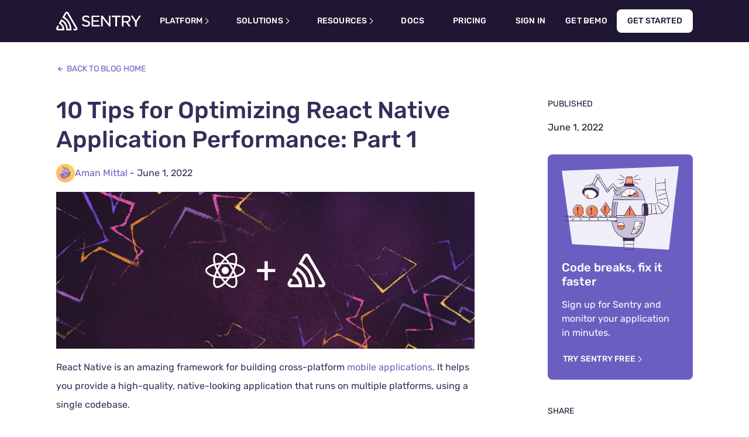

--- FILE ---
content_type: text/html; charset=utf-8
request_url: https://blog.sentry.io/2022/06/01/tips-for-optimizing-react-native-application-performance-part-1/
body_size: -297
content:
<meta http-equiv="refresh" content="0; URL='/tips-for-optimizing-react-native-application-performance-part-1/'" />

--- FILE ---
content_type: text/html; charset=utf-8
request_url: https://blog.sentry.io/tips-for-optimizing-react-native-application-performance-part-1/
body_size: 45191
content:
<!DOCTYPE html><html lang="en"><head><meta charSet="utf-8"/><meta http-equiv="x-ua-compatible" content="ie=edge"/><meta name="viewport" content="width=device-width, initial-scale=1.0, viewport-fit=cover"/><meta name="generator" content="Gatsby 4.25.9"/><meta data-react-helmet="true" name="description" content="React Native is an amazing framework for building cross-platform mobile applications. It helps you provide a high-quality, native-looking application that runs ..."/><meta data-react-helmet="true" property="og:url" content="https://blog.sentry.io/tips-for-optimizing-react-native-application-performance-part-1/"/><meta data-react-helmet="true" property="og:title" content="10 Tips for Optimizing React Native Application Performance: Part 1 "/><meta data-react-helmet="true" property="og:site_name" content="Sentry"/><meta data-react-helmet="true" property="og:locale" content="en_US"/><meta data-react-helmet="true" property="og:description" content="React Native is an amazing framework for building cross-platform mobile applications. It helps you provide a high-quality, native-looking application that runs ..."/><meta data-react-helmet="true" property="og:image" content="https://images.ctfassets.net/em6l9zw4tzag/3MhNdOsOPmfKGL5ulkjaeN/5125fda43b5da0d05d156319aaed0ccb/meta.jpg"/><meta data-react-helmet="true" property="og:image:width" content="1200"/><meta data-react-helmet="true" property="og:image:height" content="630"/><meta data-react-helmet="true" property="og:image:type" content="image/jpeg"/><meta data-react-helmet="true" property="og:type" content="website"/><meta data-react-helmet="true" name="twitter:card" content="summary_large_image"/><meta data-react-helmet="true" name="twitter:site" content="@sentry"/><meta data-react-helmet="true" name="twitter:creator" content="@sentry"/><meta data-react-helmet="true" name="twitter:title" content="10 Tips for Optimizing React Native Application Performance: Part 1 "/><meta data-react-helmet="true" name="twitter:description" content="React Native is an amazing framework for building cross-platform mobile applications. It helps you provide a high-quality, native-looking application that runs ..."/><meta data-react-helmet="true" name="twitter:image" content="https://images.ctfassets.net/em6l9zw4tzag/3MhNdOsOPmfKGL5ulkjaeN/5125fda43b5da0d05d156319aaed0ccb/meta.jpg"/><meta data-react-helmet="true" name="twitter:label1" content="Written by"/><meta data-react-helmet="true" name="twitter:data1" content="Aman Mittal"/><meta data-react-helmet="true" name="twitter:label2" content="Published"/><meta data-react-helmet="true" name="twitter:data2" content="June 1, 2022"/><meta data-react-helmet="true" property="article:published_time" content="2022-06-01T00:00"/><meta data-react-helmet="true" property="article:author" content="https://blog.sentry.io/authors/aman-mittal/"/><meta name="theme-color" content="#584674"/><style data-href="/styles.9d3864e6a9c5fdb8e7e4.css" data-identity="gatsby-global-css">.react-toggle{-webkit-touch-callout:none;-webkit-tap-highlight-color:rgba(0,0,0,0);-webkit-tap-highlight-color:transparent;background-color:transparent;border:0;cursor:pointer;display:inline-block;padding:0;position:relative;touch-action:pan-x;-webkit-user-select:none;-khtml-user-select:none;-moz-user-select:none;-ms-user-select:none;user-select:none}.react-toggle-screenreader-only{clip:rect(0 0 0 0);border:0;height:1px;margin:-1px;overflow:hidden;padding:0;position:absolute;width:1px}.react-toggle--disabled{cursor:not-allowed;opacity:.5;-webkit-transition:opacity .25s;transition:opacity .25s}.react-toggle-track{background-color:#4d4d4d;border-radius:30px;height:24px;padding:0;-webkit-transition:all .2s ease;-moz-transition:all .2s ease;transition:all .2s ease;width:50px}.react-toggle:hover:not(.react-toggle--disabled) .react-toggle-track{background-color:#000}.react-toggle--checked .react-toggle-track{background-color:#19ab27}.react-toggle--checked:hover:not(.react-toggle--disabled) .react-toggle-track{background-color:#128d15}.react-toggle-track-check{bottom:0;height:10px;left:8px;line-height:0;margin-bottom:auto;margin-top:auto;opacity:0;position:absolute;top:0;-webkit-transition:opacity .25s ease;-moz-transition:opacity .25s ease;transition:opacity .25s ease;width:14px}.react-toggle--checked .react-toggle-track-check,.react-toggle-track-x{opacity:1;-webkit-transition:opacity .25s ease;-moz-transition:opacity .25s ease;transition:opacity .25s ease}.react-toggle-track-x{bottom:0;height:10px;line-height:0;margin-bottom:auto;margin-top:auto;position:absolute;right:10px;top:0;width:10px}.react-toggle--checked .react-toggle-track-x{opacity:0}.react-toggle-thumb{background-color:#fafafa;border:1px solid #4d4d4d;border-radius:50%;-webkit-box-sizing:border-box;-moz-box-sizing:border-box;box-sizing:border-box;height:22px;left:1px;position:absolute;top:1px;transition:all .5s cubic-bezier(.23,1,.32,1) 0ms;-webkit-transition:all .25s ease;-moz-transition:all .25s ease;transition:all .25s ease;width:22px}.react-toggle--checked .react-toggle-thumb{border-color:#19ab27;left:27px}.react-toggle--focus .react-toggle-thumb{-webkit-box-shadow:0 0 3px 2px #0099e0;-moz-box-shadow:0 0 3px 2px #0099e0;box-shadow:0 0 2px 3px #0099e0}.react-toggle:active:not(.react-toggle--disabled) .react-toggle-thumb{-webkit-box-shadow:0 0 5px 5px #0099e0;-moz-box-shadow:0 0 5px 5px #0099e0;box-shadow:0 0 5px 5px #0099e0}

/*! normalize.css v8.0.1 | MIT License | github.com/necolas/normalize.css */html{-webkit-text-size-adjust:100%;-webkit-tap-highlight-color:rgba(0,0,0,0);font-family:sans-serif;line-height:1.5;scroll-padding-top:5rem}body{background-color:#fff;margin:0;overflow-x:clip;text-align:left;width:100vw}main{display:block}h1{font-size:2em;margin:.67em 0}hr{box-sizing:content-box;height:0;overflow:visible}pre{font-family:monospace,monospace;font-size:1em}abbr[title]{border-bottom:none;text-decoration:underline;-webkit-text-decoration:underline dotted;text-decoration:underline dotted}b,strong{font-weight:bolder}code,kbd,samp{font-family:monospace,monospace;font-size:1em}small{font-size:80%}sub,sup{font-size:75%;line-height:0;position:relative;vertical-align:baseline}sub{bottom:-.25em}sup{top:-.5em}button,input,optgroup,select,textarea{font-family:inherit;font-size:100%;margin:0}button,input{overflow:visible}button,select{text-transform:none}[type=button],[type=reset],[type=submit],button{-webkit-appearance:button}[type=button]::-moz-focus-inner,[type=reset]::-moz-focus-inner,[type=submit]::-moz-focus-inner,button::-moz-focus-inner{border-style:none;padding:0}[type=button]:-moz-focusring,[type=reset]:-moz-focusring,[type=submit]:-moz-focusring,button:-moz-focusring{outline:1px dotted ButtonText}fieldset{padding:.35em .75em .625em}legend{box-sizing:border-box;color:inherit;display:table;max-width:100%;padding:0;white-space:normal}progress{vertical-align:baseline}textarea{overflow:auto}[type=checkbox],[type=radio]{box-sizing:border-box;padding:0}[type=number]::-webkit-inner-spin-button,[type=number]::-webkit-outer-spin-button{height:auto}[type=search]{-webkit-appearance:textfield;outline-offset:-2px}[type=search]::-webkit-search-decoration{-webkit-appearance:none}::-webkit-file-upload-button{-webkit-appearance:button;font:inherit}details{display:block}summary{display:list-item}[hidden],template{display:none}*,:after,:before{box-sizing:border-box}[tabindex="-1"]:focus{outline:0!important}h1,h2,h3,h4,h5,h6{font-weight:700}h1,h2,h3,h4,h5,h6,p{margin-bottom:1rem;margin-top:0}ol ol,ol ul,ul ol,ul ul{margin-bottom:0}dt{font-weight:700}dd{margin-bottom:.5rem;margin-left:0}q{quotes:"“" "”" "‘" "’"}q:before{content:"“"}q:after{content:"”"}q q:before{content:"‘"}q q:after{content:"’"}blockquote{margin:0 0 1rem}blockquote q:before{content:"‘"}blockquote q:after{content:"’"}blockquote q q:before{content:"“"}blockquote q q:after{content:"”"}b,strong{font-weight:700}code,kbd,pre,samp{font-family:IBM Plex Mono,Consolas,Liberation Mono,Menlo,Courier,monospace;font-size:90%}code{color:#6a5fc1;word-break:break-workd}pre code{word-break:normal}a>code,pre code{color:inherit}a{background-color:transparent;color:#6a5fc1;text-decoration:none}a:hover{text-decoration:underline}a:not([href]):not([tabindex]),a:not([href]):not([tabindex]):focus,a:not([href]):not([tabindex]):hover{color:inherit;text-decoration:none}a:not([href]):not([tabindex]):focus{outline:0}pre{margin-bottom:1rem;margin-top:0;overflow:auto}figure{margin:0 0 1rem}img{border-style:none}img,svg{vertical-align:middle}svg{overflow:hidden}table{border-collapse:collapse}th{text-align:inherit}::selection{background:#e1567c;color:#fff}body{color:#362d59;font-family:Rubik,-apple-system,BlinkMacSystemFont,Segoe UI,Helvetica,Arial,sans-serif,Apple Color Emoji,Segoe UI Emoji,Segoe UI Symbol;font-size:1rem;line-height:2}h1{font-size:1.75rem}@media(min-width:768px){h1{font-size:2.5rem}}h2{font-size:1.5rem}@media(min-width:768px){h2{font-size:2rem}}h3{font-size:1.25rem}@media(min-width:768px){h3{font-size:1.5rem}}h1,h2,h3{line-height:1.25}hr{border-bottom:0;border-top:1px solid #ececf1}blockquote,hr{margin-bottom:1rem;margin-top:1rem}blockquote{font-size:1rem;font-style:italic}@media(min-width:768px){blockquote{font-size:1.125rem}}blockquote p:before{content:"“"}blockquote p:last-child:after{content:"”"}blockquote cite,blockquote footer{font-size:1rem;font-style:normal;line-height:1.25;margin-top:1rem}.intro{font-size:1rem}@media(min-width:992px){.intro{font-size:1.25rem}}.btn,button[type=submit],input[type=button],input[type=submit]{align-items:center;-webkit-appearance:none;border:.125rem solid transparent;border-radius:2em;box-sizing:border-box;cursor:pointer;display:inline-flex;font-size:.875em;height:2.5em;justify-content:center;letter-spacing:.2px;line-height:normal;opacity:1;outline:0;padding:0 .875em;position:relative;text-align:center;text-decoration:none;text-rendering:optimizeLegibility;text-transform:uppercase;transition:color .2s,border-color .2s,background-color .2s,box-shadow .2s,height .2s,line-height .2s,opacity .2s;-webkit-user-select:none;user-select:none;vertical-align:middle;white-space:nowrap}.btn.inherit-color,button[type=submit].inherit-color,input[type=button].inherit-color,input[type=submit].inherit-color{color:inherit!important}.btn.disabled,.btn:disabled,button[type=submit].disabled,button[type=submit]:disabled,input[type=button].disabled,input[type=button]:disabled,input[type=submit].disabled,input[type=submit]:disabled{cursor:default;opacity:.5;pointer-events:none}.btn.compensate-left,button[type=submit].compensate-left,input[type=button].compensate-left,input[type=submit].compensate-left{transform:translateX(-1.0625rem)}.btn.compensate-right,button[type=submit].compensate-right,input[type=button].compensate-right,input[type=submit].compensate-right{transform:translateX(1.0625rem)}.btn:before,button[type=submit]:before,input[type=button]:before,input[type=submit]:before{border-radius:2rem;bottom:-.375rem;content:"";display:block;left:-.375rem;position:absolute;right:-.375rem;top:-.375rem;transition:box-shadow .3s;will-change:box-shadow}.btn.btn-new:active:before,.btn.btn-new:focus:before,button[type=submit].btn-new:active:before,button[type=submit].btn-new:focus:before,input[type=button].btn-new:active:before,input[type=button].btn-new:focus:before,input[type=submit].btn-new:active:before,input[type=submit].btn-new:focus:before{box-shadow:none}.btn:hover,button[type=submit]:hover,input[type=button]:hover,input[type=submit]:hover{text-decoration:none}.btn:active:before,.btn:focus:before,button[type=submit]:active:before,button[type=submit]:focus:before,input[type=button]:active:before,input[type=button]:focus:before,input[type=submit]:active:before,input[type=submit]:focus:before{box-shadow:-.09375rem -.09375rem 0 .09375rem #f2b712,0 0 0 .1875rem #e1567c}.btn:active,.btn:focus,button[type=submit]:active,button[type=submit]:focus,input[type=button]:active,input[type=button]:focus,input[type=submit]:active,input[type=submit]:focus{outline:none}.btn::-moz-focus-inner,button[type=submit]::-moz-focus-inner,input[type=button]::-moz-focus-inner,input[type=submit]::-moz-focus-inner{border:0!important}.btn,button[type=submit],input[type=button],input[type=submit]{background-color:#fff;border-color:#8c5393;box-shadow:0 2px 0 rgba(54,45,89,.1);color:#8c5393}.btn:active,.btn:hover,button[type=submit]:active,button[type=submit]:hover,input[type=button]:active,input[type=button]:hover,input[type=submit]:active,input[type=submit]:hover{background-color:#8c5393;color:#fff}.btn.primary,button[type=submit].primary,input[type=button].primary,input[type=submit].primary{background-color:#e1567c;border-color:transparent;box-shadow:0 2px 0 rgba(54,45,89,.1);color:#fff}.btn.primary:hover,button[type=submit].primary:hover,input[type=button].primary:hover,input[type=submit].primary:hover{background-color:#c73852}.btn.primary-light,button[type=submit].primary-light,input[type=button].primary-light,input[type=submit].primary-light{background:linear-gradient(120deg,#c83852,#b44092 25%,#6a5fc1 50%,#452650 55%,#452650);background-color:#452650;background-position:98% 0;background-size:250% 100%;border-color:transparent;color:#fff;outline:0 solid #6a5fc1;outline-offset:.125rem;transition:background-position .2s,outline-width .2s}.btn.primary-light:hover,button[type=submit].primary-light:hover,input[type=button].primary-light:hover,input[type=submit].primary-light:hover{background-position:2% 0}.btn.primary-light:focus,button[type=submit].primary-light:focus,input[type=button].primary-light:focus,input[type=submit].primary-light:focus{background:#6a5fc1;outline-width:.125rem}.btn.primary-dark,button[type=submit].primary-dark,input[type=button].primary-dark,input[type=submit].primary-dark{background:linear-gradient(120deg,#fa7faa,#ff9691 25%,#ffb287 50%,#fff 55%,#fff);background-position:98% 0;background-size:250% 100%;border-color:transparent;border-radius:.5rem;box-shadow:none;color:#1f1633;outline:0 solid #fa7faa;outline-offset:.125rem;transition:background-position .2s,outline-width .2s}.btn.primary-dark:hover,button[type=submit].primary-dark:hover,input[type=button].primary-dark:hover,input[type=submit].primary-dark:hover{background-position:2% 0}.btn.primary-dark:focus,button[type=submit].primary-dark:focus,input[type=button].primary-dark:focus,input[type=submit].primary-dark:focus{background:#ffa269;outline-width:.125rem}.btn.secondary-light,button[type=submit].secondary-light,input[type=button].secondary-light,input[type=submit].secondary-light{--b:0.125rem;background:linear-gradient(120deg,#fa7faa,#ff9691 25%,#ffb287 50%,transparent 55%,transparent);background-clip:padding-box;background-position:98% 0;background-size:250% 100%;border:none;box-shadow:none;box-sizing:border-box;-webkit-box-sizing:border-box;color:#1f1633;outline:0 solid #fa7faa;outline-offset:.125rem;position:relative;transition:background-position .2s,outline-width .2s;z-index:0}.btn.secondary-light:before,button[type=submit].secondary-light:before,input[type=button].secondary-light:before,input[type=submit].secondary-light:before{background:linear-gradient(11deg,#c83852,#b44092 50%,#6a5fc1);border-radius:.5rem;content:"";inset:0;-webkit-mask:linear-gradient(#fff 0 0) content-box,linear-gradient(#fff 0 0);mask:linear-gradient(#fff 0 0) content-box,linear-gradient(#fff 0 0);-webkit-mask-composite:xor;mask-composite:exclude;padding:var(--b);position:absolute;transition:opacity .2s;z-index:-1}.btn.secondary-light:hover,button[type=submit].secondary-light:hover,input[type=button].secondary-light:hover,input[type=submit].secondary-light:hover{background-position:2% 0}.btn.secondary-light:hover:before,button[type=submit].secondary-light:hover:before,input[type=button].secondary-light:hover:before,input[type=submit].secondary-light:hover:before{opacity:0}.btn.secondary-light:focus,button[type=submit].secondary-light:focus,input[type=button].secondary-light:focus,input[type=submit].secondary-light:focus{background:#ffa269;outline-width:.125rem}.btn.secondary-dark,button[type=submit].secondary-dark,input[type=button].secondary-dark,input[type=submit].secondary-dark{--b:0.125rem;background:linear-gradient(120deg,#c83852,#b44092 25%,#6a5fc1 50%,transparent 55%,transparent);background-clip:padding-box;background-position:98% 0;background-size:250% 100%;border:none;box-shadow:none;box-sizing:border-box;-webkit-box-sizing:border-box;color:#fff;outline:0 solid #fa7faa;outline-offset:.125rem;position:relative;transition:background-position .2s,outline-width .2s;z-index:0}.btn.secondary-dark:before,button[type=submit].secondary-dark:before,input[type=button].secondary-dark:before,input[type=submit].secondary-dark:before{background:linear-gradient(11deg,#fa7faa,#ff9691 50%,#ffb287);border-radius:.5rem;content:"";inset:0;-webkit-mask:linear-gradient(#fff 0 0) content-box,linear-gradient(#fff 0 0);mask:linear-gradient(#fff 0 0) content-box,linear-gradient(#fff 0 0);-webkit-mask-composite:xor;mask-composite:exclude;padding:var(--b);position:absolute;transition:opacity .2s;z-index:-1}.btn.secondary-dark:hover,button[type=submit].secondary-dark:hover,input[type=button].secondary-dark:hover,input[type=submit].secondary-dark:hover{background-position:2% 0}.btn.secondary-dark:hover:before,button[type=submit].secondary-dark:hover:before,input[type=button].secondary-dark:hover:before,input[type=submit].secondary-dark:hover:before{opacity:0}.btn.secondary-dark:focus,button[type=submit].secondary-dark:focus,input[type=button].secondary-dark:focus,input[type=submit].secondary-dark:focus{background:#ffa269;outline-width:.125rem}.btn.quiet,button[type=submit].quiet,input[type=button].quiet,input[type=submit].quiet{background-color:rgba(121,98,140,.075);border-color:transparent;box-shadow:none;color:#e1567c}.btn.quiet:hover,button[type=submit].quiet:hover,input[type=button].quiet:hover,input[type=submit].quiet:hover{background-color:rgba(54,45,89,.5);color:#362d59}.btn.quiet.dark-mode,button[type=submit].quiet.dark-mode,input[type=button].quiet.dark-mode,input[type=submit].quiet.dark-mode{background-color:rgba(54,45,89,.5)}.btn.quiet.dark-mode:hover,button[type=submit].quiet.dark-mode:hover,input[type=button].quiet.dark-mode:hover,input[type=submit].quiet.dark-mode:hover{background-color:rgba(121,98,140,.075);color:#f4834f!important}.btn.silent,button[type=submit].silent,input[type=button].silent,input[type=submit].silent{background-color:transparent;border-color:transparent;border-radius:.5rem;box-shadow:none;color:inherit;outline-offset:.125rem;transition:all .2s}.btn.silent.btn-new,button[type=submit].silent.btn-new,input[type=button].silent.btn-new,input[type=submit].silent.btn-new{outline:0 solid #6a5fc1}.btn.silent:hover:not(.btn-new),button[type=submit].silent:hover:not(.btn-new),input[type=button].silent:hover:not(.btn-new),input[type=submit].silent:hover:not(.btn-new){border-radius:2rem}.btn.silent:hover,button[type=submit].silent:hover,input[type=button].silent:hover,input[type=submit].silent:hover{background-color:rgba(121,98,140,.075)}.btn.silent:focus,button[type=submit].silent:focus,input[type=button].silent:focus,input[type=submit].silent:focus{outline-width:.125rem}.btn.silent.dark-mode,button[type=submit].silent.dark-mode,input[type=button].silent.dark-mode,input[type=submit].silent.dark-mode{background-color:transparent;color:#fff;outline:0 solid #6a5fc1;outline-offset:.125rem;transition:all .2s}.btn.silent.dark-mode:active,.btn.silent.dark-mode:focus,.btn.silent.dark-mode:hover,button[type=submit].silent.dark-mode:active,button[type=submit].silent.dark-mode:focus,button[type=submit].silent.dark-mode:hover,input[type=button].silent.dark-mode:active,input[type=button].silent.dark-mode:focus,input[type=button].silent.dark-mode:hover,input[type=submit].silent.dark-mode:active,input[type=submit].silent.dark-mode:focus,input[type=submit].silent.dark-mode:hover{background-color:#6a5fc1;color:#fff!important}.btn.silent.dark-mode:focus,button[type=submit].silent.dark-mode:focus,input[type=button].silent.dark-mode:focus,input[type=submit].silent.dark-mode:focus{outline-width:.125rem}.btn-new{align-items:center;border:.125rem solid transparent;border-radius:.5rem;box-sizing:border-box;cursor:pointer;display:inline-flex;font-size:.875rem;font-style:normal;font-weight:700;gap:.25rem;height:2.5rem;justify-content:center;line-height:1rem;outline:0;padding:.75rem 1rem;position:relative;text-align:center;text-rendering:optimizeLegibility;text-transform:uppercase;-webkit-user-select:none;user-select:none;vertical-align:middle;white-space:nowrap}.btn-new.large{font-size:1.125rem;height:3.5rem;line-height:3.5rem;padding:0 1.5rem}.btn-new.small{align-items:center;display:flex;gap:.25rem;height:unset;justify-content:center;padding:.5rem .75rem}.btn-new.inherit-color{color:inherit!important}.btn-new.disabled,.btn-new:disabled{cursor:default;opacity:.5;pointer-events:none}.btn-new.compensate-left{transform:translateX(-1.0625rem)}.btn-new.compensate-right{transform:translateX(1.0625rem)}.btn-new:before{border-radius:.5rem;content:"";display:block;position:absolute}.btn-new:hover{text-decoration:none}.btn-new::-moz-focus-inner{border:0!important}.btn-new.primary-light{background:linear-gradient(120deg,#c83852,#b44092 25%,#6a5fc1 50%,#452650 55%,#452650);background-color:#452650;background-position:98% 0;background-size:250% 100%;border-color:transparent;color:#fff;outline:0 solid #6a5fc1;outline-offset:.125rem;transition:background-position .2s,outline-width .2s}.btn-new.primary-light:hover{background-position:2% 0}.btn-new.primary-light:focus{background:#6a5fc1;outline-width:.125rem}.btn-new.primary-dark{background:linear-gradient(120deg,#fa7faa,#ff9691 25%,#ffb287 50%,#fff 55%,#fff);background-position:98% 0;background-size:250% 100%;border-color:transparent;border-radius:.5rem;box-shadow:none;color:#1f1633;outline:0 solid #fa7faa;outline-offset:.125rem;transition:background-position .2s,outline-width .2s}.btn-new.primary-dark:hover{background-position:2% 0}.btn-new.primary-dark:focus{background:#ffa269;outline-width:.125rem}.btn-new.secondary-light{--b:0.125rem;background:linear-gradient(120deg,#fa7faa,#ff9691 25%,#ffb287 50%,transparent 55%,transparent);background-clip:padding-box;background-position:98% 0;background-size:250% 100%;border:none;box-shadow:none;box-sizing:border-box;-webkit-box-sizing:border-box;color:#1f1633;outline:0 solid #fa7faa;outline-offset:.125rem;position:relative;transition:background-position .2s,outline-width .2s;z-index:0}.btn-new.secondary-light:before{background:linear-gradient(11deg,#c83852,#b44092 50%,#6a5fc1);border-radius:.5rem;content:"";inset:0;-webkit-mask:linear-gradient(#fff 0 0) content-box,linear-gradient(#fff 0 0);mask:linear-gradient(#fff 0 0) content-box,linear-gradient(#fff 0 0);-webkit-mask-composite:xor;mask-composite:exclude;padding:var(--b);position:absolute;transition:opacity .2s;z-index:-1}.btn-new.secondary-light:hover{background-position:2% 0}.btn-new.secondary-light:hover:before{opacity:0}.btn-new.secondary-light:focus{background:#ffa269;outline-width:.125rem}.btn-new.secondary-dark{--b:0.125rem;background:linear-gradient(120deg,#c83852,#b44092 25%,#6a5fc1 50%,transparent 55%,transparent);background-clip:padding-box;background-position:98% 0;background-size:250% 100%;border:none;box-shadow:none;box-sizing:border-box;-webkit-box-sizing:border-box;color:#fff;outline:0 solid #fa7faa;outline-offset:.125rem;position:relative;transition:background-position .2s,outline-width .2s;z-index:0}.btn-new.secondary-dark:before{background:linear-gradient(11deg,#fa7faa,#ff9691 50%,#ffb287);border-radius:.5rem;content:"";inset:0;-webkit-mask:linear-gradient(#fff 0 0) content-box,linear-gradient(#fff 0 0);mask:linear-gradient(#fff 0 0) content-box,linear-gradient(#fff 0 0);-webkit-mask-composite:xor;mask-composite:exclude;padding:var(--b);position:absolute;transition:opacity .2s;z-index:-1}.btn-new.secondary-dark:hover{background-position:2% 0}.btn-new.secondary-dark:hover:before{opacity:0}.btn-new.secondary-dark:focus{background:#ffa269;outline-width:.125rem}.btn-new.snackbar{background:linear-gradient(120deg,#c83852,#b44092 25%,#6a5fc1 50%,#452650 55%,#452650);background-color:#452650;background-position:2% 0;background-size:250% 100%;border-color:transparent;color:#fff;outline:0 solid #6a5fc1;outline-offset:.125rem;transition:background .2s ease-out,outline-width .2s}.btn-new.snackbar:hover{background:#6a5fc1}.btn-new.snackbar:focus{background:#6a5fc1;outline-width:.125rem}.btn-new.silent{background-color:transparent;border-color:transparent;border-radius:.5rem;box-shadow:none;color:inherit;outline-offset:.125rem;transition:all .2s}.btn-new.silent.btn-new{outline:0 solid #6a5fc1}.btn-new.silent:hover:not(.btn-new){border-radius:2rem}.btn-new.silent:hover{background-color:rgba(121,98,140,.075)}.btn-new.silent:focus{outline-width:.125rem}.btn-new.silent.dark-mode{background-color:transparent;color:#fff;outline:0 solid #6a5fc1;outline-offset:.125rem;transition:all .2s}.btn-new.silent.dark-mode:active,.btn-new.silent.dark-mode:focus,.btn-new.silent.dark-mode:hover{background-color:#6a5fc1;color:#fff!important}.btn-new.silent.dark-mode:focus{outline-width:.125rem}.btn-new.navigation{--b:0.125rem;background:linear-gradient(120deg,#fa7faa,#ff9691 25%,#ffb287 50%,transparent 55%,transparent);background-clip:padding-box;background-position:98% 0;background-size:250% 100%;border:none;box-shadow:none;box-sizing:border-box;-webkit-box-sizing:border-box;color:#1f1633;outline:0 solid #fa7faa;outline-offset:.125rem;position:relative;transition:background-position .2s,outline-width .2s;z-index:0}.btn-new.navigation:before{background:linear-gradient(11deg,#c83852,#b44092 50%,#6a5fc1);border-radius:.5rem;content:"";inset:0;-webkit-mask:linear-gradient(#fff 0 0) content-box,linear-gradient(#fff 0 0);mask:linear-gradient(#fff 0 0) content-box,linear-gradient(#fff 0 0);-webkit-mask-composite:xor;mask-composite:exclude;padding:var(--b);position:absolute;transition:opacity .2s;z-index:-1}.btn-new.navigation:hover{background-position:2% 0}.btn-new.navigation:hover:before{opacity:0}.btn-new.navigation:focus{background:#ffa269;outline-width:.125rem}.btn-new.navigation.dark-mode{--b:0.125rem;background:linear-gradient(120deg,#c83852,#b44092 25%,#6a5fc1 50%,transparent 55%,transparent);background-clip:padding-box;background-position:98% 0;background-size:250% 100%;border:none;box-shadow:none;box-sizing:border-box;-webkit-box-sizing:border-box;color:#fff;outline:0 solid #fa7faa;outline-offset:.125rem;position:relative;transition:background-position .2s,outline-width .2s;z-index:0}.btn-new.navigation.dark-mode:before{background:linear-gradient(11deg,#fa7faa,#ff9691 50%,#ffb287);border-radius:.5rem;content:"";inset:0;-webkit-mask:linear-gradient(#fff 0 0) content-box,linear-gradient(#fff 0 0);mask:linear-gradient(#fff 0 0) content-box,linear-gradient(#fff 0 0);-webkit-mask-composite:xor;mask-composite:exclude;padding:var(--b);position:absolute;transition:opacity .2s;z-index:-1}.btn-new.navigation.dark-mode:hover{background-position:2% 0}.btn-new.navigation.dark-mode:hover:before{opacity:0}.btn-new.navigation.dark-mode:focus{background:#ffa269;outline-width:.125rem}@media screen and (min-width:992px){.btn-new.navigation.dark-mode{--b:0.125rem;background:linear-gradient(120deg,#fa7faa,#ff9691 25%,#ffb287 50%,transparent 55%,transparent);background-clip:padding-box;background-position:98% 0;background-size:250% 100%;border:none;box-shadow:none;box-sizing:border-box;-webkit-box-sizing:border-box;color:#1f1633;outline:0 solid #fa7faa;outline-offset:.125rem;position:relative;transition:background-position .2s,outline-width .2s;z-index:0}.btn-new.navigation.dark-mode:before{background:linear-gradient(11deg,#c83852,#b44092 50%,#6a5fc1);border-radius:.5rem;content:"";inset:0;-webkit-mask:linear-gradient(#fff 0 0) content-box,linear-gradient(#fff 0 0);mask:linear-gradient(#fff 0 0) content-box,linear-gradient(#fff 0 0);-webkit-mask-composite:xor;mask-composite:exclude;padding:var(--b);position:absolute;transition:opacity .2s;z-index:-1}.btn-new.navigation.dark-mode:hover{background-position:2% 0}.btn-new.navigation.dark-mode:hover:before{opacity:0}.btn-new.navigation.dark-mode:focus{background:#ffa269;outline-width:.125rem}}.btn-new.subnav{background-color:transparent;border-color:transparent;border-radius:.5rem;box-shadow:none;color:inherit;outline:0 solid #6a5fc1;outline-offset:.125rem;transition:all .2s}.btn-new.subnav:hover{background-color:rgba(121,98,140,.075)}.btn-new.subnav:focus{outline-width:.125rem}.btn-new.subnav.dark-mode{background-color:transparent;color:#6a5fc1;outline:0 solid #6a5fc1;outline-offset:.125rem;transition:all .2s}.btn-new.subnav.dark-mode:active,.btn-new.subnav.dark-mode:focus,.btn-new.subnav.dark-mode:hover{background-color:#6a5fc1;color:#fff!important}.btn-new.subnav.dark-mode:focus{outline-width:.125rem}@media screen and (max-width:1151px){.btn-new.subnav.dark-mode{color:#fff}}.btn-new.gold{--b:0.125rem;background:linear-gradient(45deg,#ffb287,#ffc36a 50%,#fedb4b);background-clip:padding-box;background-position:98% 0;background-size:250% 100%;border:none;box-shadow:none;box-sizing:border-box;-webkit-box-sizing:border-box;color:#1f1633;outline:0 solid #ffc36a;outline-offset:.125rem;position:relative;transition:background-position .2s,outline-width .2s;z-index:0}.btn-new.gold:before{background:linear-gradient(45deg,#ffb287,#ffc36a 50%,#fedb4b);border-radius:.5rem;content:"";inset:0;-webkit-mask:linear-gradient(#fff 0 0) content-box,linear-gradient(#fff 0 0);mask:linear-gradient(#fff 0 0) content-box,linear-gradient(#fff 0 0);-webkit-mask-composite:xor;mask-composite:exclude;padding:var(--b);position:absolute;transition:opacity .2s;z-index:-1}.btn-new.gold:hover{background-position:2% 0}.btn-new.gold:hover:before{opacity:0}.btn-new.gold:focus{background:#ffa269;outline-width:.125rem}input[type=button]:active,input[type=button]:focus,input[type=submit]:active,input[type=submit]:focus{box-shadow:0 0 0 .25rem #fff,-.1875rem -.25rem 0 .1875rem #f2b712,0 0 0 .4375rem #e1567c}button.collapsible-toggle{background:#fff;border:1px solid #ececf1;border-radius:.25em;color:#362d59;margin:.5rem 0;padding:.5em}button.collapsible-toggle.toggled{display:none}button[role=tab]{-webkit-appearance:none;background-color:transparent;border:none;box-sizing:border-box;color:#8c5393;cursor:pointer;font-size:.875rem;font-weight:700;height:2.5rem;letter-spacing:.2px;line-height:normal;outline:0;padding:0 .875rem;position:relative;text-align:center;text-decoration:none;text-rendering:optimizeLegibility;text-transform:uppercase;-webkit-user-select:none;user-select:none;vertical-align:middle;white-space:nowrap}button[role=tab]:before{border-radius:1rem;bottom:0;content:"";display:none;height:.25rem;left:.875rem;position:absolute;width:calc(100% - 1.75rem)}button[role=tab]:focus:before,button[role=tab]:hover:before{background-color:#9093c1;display:block}button[role=tab].isActive:focus,button[role=tab]:focus,button[role=tab]:focus:active{color:#e1567c}button[role=tab].isActive:focus:before,button[role=tab]:focus:active:before,button[role=tab]:focus:before{background-color:#e1567c;display:block}button[role=tab].isActive,button[role=tab]:active{color:#584674}button[role=tab].isActive:before,button[role=tab]:active:before{background-color:#e1567c;display:block}fieldset{border:0;padding:0}label{color:#362d59;display:block;font-size:.875rem;font-weight:700}label+input,label+select,label>input,label>select{margin-top:.375rem}::-webkit-input-placeholder{color:#9093c1;opacity:1}:-moz-placeholder,::-moz-placeholder{color:#9093c1;opacity:1}:-ms-input-placeholder{color:#9093c1;opacity:1}.form-text{color:#9093c1;font-size:.875rem;line-height:1.5;margin-bottom:0;margin-top:.25rem}.form-required:after{background:#fa7faa;border-radius:50%;content:"";display:inline-block;height:6px;left:2px;position:relative;top:-6px;width:6px}.inputs-list ul{list-style-type:none;padding-left:0}.form-label-expand-target{color:#e1567c;font-weight:400}.radio-input{cursor:pointer;display:block}.radio-input input{cursor:pointer;height:0;opacity:0;position:absolute;width:0}.radio-input input:focus~span:before{border:.125rem solid #e1567c}.radio-input input:checked~span:after{background-color:#362d59;border-radius:50%;content:"";display:block;height:.5rem;left:.3125rem;position:absolute;top:.3125rem;width:.5rem}.radio-input span{display:inline-block;line-height:1.5;padding-left:1.5rem;position:relative;-webkit-user-select:none;user-select:none}.radio-input span:before{background-color:#fff;border:.0625rem solid #cfcfdb;border-radius:50%;content:"";display:block;height:1.125rem;left:0;position:absolute;top:0;width:1.125rem}.radio-input span{font-weight:400}.radio-input.has-form-error{color:#f4834f}.checkbox-input{cursor:pointer;display:block}.checkbox-input input{cursor:pointer;height:0;opacity:0;position:absolute;width:0}.checkbox-input input:focus~span:before{border:.125rem solid #e1567c}.checkbox-input input:checked~span:after{border:solid #362d59;border-width:0 3px 3px 0;content:"";display:block;height:.625rem;left:0;margin-top:-.125rem;position:absolute;top:0;transform:translate(.375rem,.325rem) rotate(45deg);width:.325rem}.checkbox-input span{display:inline-block;line-height:1.5;padding-left:1.5rem;position:relative;-webkit-user-select:none;user-select:none}.checkbox-input span:before{background-color:#fff;border:.0625rem solid #cfcfdb;border-radius:.1875rem;content:"";display:block;height:1.125rem;left:0;position:absolute;top:0;width:1.125rem}.checkbox-input span{font-weight:400}.checkbox-input.has-form-error,.form-error{color:#f4834f}.form-error{font-size:.875rem;line-height:1.5;margin-top:.5rem}input[type=color],input[type=date],input[type=datetime-local],input[type=datetime],input[type=email],input[type=file],input[type=month],input[type=number],input[type=password],input[type=search],input[type=tel],input[type=text],input[type=time],input[type=url],input[type=week],textarea{border:1px solid #cfcfdb;border-radius:.375rem;color:#362d59;line-height:1.5;padding:.3125rem .5rem}input[type=color]:focus,input[type=date]:focus,input[type=datetime-local]:focus,input[type=datetime]:focus,input[type=email]:focus,input[type=file]:focus,input[type=month]:focus,input[type=number]:focus,input[type=password]:focus,input[type=search]:focus,input[type=tel]:focus,input[type=text]:focus,input[type=time]:focus,input[type=url]:focus,input[type=week]:focus,textarea:focus{border-color:#79628c;box-shadow:0 0 15px rgba(144,147,193,.2);outline:0}input[type=color]:disabled,input[type=date]:disabled,input[type=datetime-local]:disabled,input[type=datetime]:disabled,input[type=email]:disabled,input[type=file]:disabled,input[type=month]:disabled,input[type=number]:disabled,input[type=password]:disabled,input[type=search]:disabled,input[type=tel]:disabled,input[type=text]:disabled,input[type=time]:disabled,input[type=url]:disabled,input[type=week]:disabled,textarea:disabled{background-color:rgba(121,98,140,.075)}input[type=color],input[type=date],input[type=datetime-local],input[type=datetime],input[type=email],input[type=file],input[type=month],input[type=number],input[type=password],input[type=search],input[type=tel],input[type=text],input[type=time],input[type=url],input[type=week],textarea{font-family:Rubik;font-size:1rem;resize:vertical;width:100%}textarea{display:block}input[type=checkbox],input[type=radio]{font-size:1rem}input[type=range]{-webkit-appearance:none;appearance:none;display:block;height:1.25rem;outline:none;width:100%}input[type=range]::-webkit-slider-runnable-track{-webkit-appearance:none;appearance:none;background:#fff;border:1px solid #cfcfdb;border-radius:1rem;height:.5rem;-webkit-transition:border-color .2s;transition:border-color .2s;width:100%}input[type=range]::-webkit-slider-thumb{-webkit-appearance:none;appearance:none;background:#362d59;border:.125rem solid transparent;border-radius:2rem;box-sizing:border-box;cursor:pointer;height:1.125rem;margin-top:-.375rem;-webkit-transition:border-width .2s;transition:border-width .2s;width:1.125rem}input[type=range]::-moz-range-track{background:#fff;border:1px solid #cfcfdb;border-radius:1rem;height:.5rem;-moz-transition:border-color .2s;transition:border-color .2s;width:100%}input[type=range]::-moz-range-thumb{background:#362d59;border:.125rem solid transparent;border-radius:2rem;box-sizing:border-box;cursor:pointer;height:1.125rem;margin-top:-.375rem;-moz-transition:border-width .2s;transition:border-width .2s;width:1.125rem}input[type=range]::-ms-track{background:#fff;border:0;border-radius:1rem;height:.5rem;margin-left:0;margin-right:0;-ms-transition:border-color .2s;transition:border-color .2s;width:100%}input[type=range]::-ms-fill-lower,input[type=range]::-ms-fill-upper{background:#fff;border:1px solid #cfcfdb;border-radius:1rem;height:.5rem;-ms-transition:border-color .2s;transition:border-color .2s;width:100%;width:auto}input[type=range]::-ms-thumb{background:#362d59;border:.125rem solid transparent;border-radius:2rem;box-sizing:border-box;cursor:pointer;height:1.125rem;margin-top:-.125rem;-ms-transition:border-width .2s;transition:border-width .2s;width:1.125rem}input[type=range]:focus::-webkit-slider-runnable-track{border-color:#362d59}input[type=range]:focus::-webkit-slider-thumb{border-color:#e1567c}input[type=range]:focus::-moz-range-track{border-color:#362d59}input[type=range]:focus::-moz-range-thumb{border-color:#e1567c}input[type=range]:focus::-moz-focus-outer{border:0}input[type=range]:focus::-ms-fill-lower,input[type=range]:focus::-ms-fill-upper{border-color:#362d59}input[type=range]:focus::-ms-thumb{border-color:#e1567c}.select,select{-webkit-appearance:none;appearance:none;background-color:#fff;background-image:url("data:image/svg+xml;charset=utf-8,%3Csvg xmlns='http://www.w3.org/2000/svg' width='16' height='16' fill='none' viewBox='0 0 16 16'%3E%3Cpath fill='%239093C1' fill-rule='evenodd' d='M12.53 5.47a.75.75 0 0 1 0 1.06l-4 4a.75.75 0 0 1-1.06 0l-4-4a.75.75 0 0 1 1.06-1.06L8 8.94l3.47-3.47a.75.75 0 0 1 1.06 0Z' clip-rule='evenodd'/%3E%3C/svg%3E");background-position:right .5em top 50%;background-repeat:no-repeat;border:1px solid #cfcfdb;border-radius:.375rem;box-shadow:0 2px 0 rgba(54,45,89,.1);color:#362d59;cursor:pointer;display:block;line-height:1.5;padding:.3125rem 2rem .3125rem .5rem;text-overflow:ellipsis;white-space:nowrap;width:100%}.select:focus,select:focus{background-image:url("data:image/svg+xml;charset=utf-8,%3Csvg xmlns='http://www.w3.org/2000/svg' width='16' height='16' fill='none' viewBox='0 0 16 16'%3E%3Cpath fill='%23362d59' fill-rule='evenodd' d='M12.53 5.47a.75.75 0 0 1 0 1.06l-4 4a.75.75 0 0 1-1.06 0l-4-4a.75.75 0 0 1 1.06-1.06L8 8.94l3.47-3.47a.75.75 0 0 1 1.06 0Z' clip-rule='evenodd'/%3E%3C/svg%3E");border-color:#9093c1;outline:none}.select:disabled,select:disabled{background-color:rgba(121,98,140,.075)}.select option,select option{font-size:1rem;font-weight:400}.select::-ms-expand,select::-ms-expand{display:none}.select[multiple],select[multiple]{background-image:none;padding:.3125rem .5rem}</style><link rel="sitemap" type="application/xml" href="/sitemap/sitemap-index.xml"/><style type="text/css">
    .anchor.before {
      position: absolute;
      top: 0;
      left: 0;
      transform: translateX(-100%);
      padding-right: 4px;
    }
    .anchor.after {
      display: inline-block;
      padding-left: 4px;
    }
    h1 .anchor svg,
    h2 .anchor svg,
    h3 .anchor svg,
    h4 .anchor svg,
    h5 .anchor svg,
    h6 .anchor svg {
      visibility: hidden;
    }
    h1:hover .anchor svg,
    h2:hover .anchor svg,
    h3:hover .anchor svg,
    h4:hover .anchor svg,
    h5:hover .anchor svg,
    h6:hover .anchor svg,
    h1 .anchor:focus svg,
    h2 .anchor:focus svg,
    h3 .anchor:focus svg,
    h4 .anchor:focus svg,
    h5 .anchor:focus svg,
    h6 .anchor:focus svg {
      visibility: visible;
    }
  </style><script>
    document.addEventListener("DOMContentLoaded", function(event) {
      var hash = window.decodeURI(location.hash.replace('#', ''))
      if (hash !== '') {
        var element = document.getElementById(hash)
        if (element) {
          var scrollTop = window.pageYOffset || document.documentElement.scrollTop || document.body.scrollTop
          var clientTop = document.documentElement.clientTop || document.body.clientTop || 0
          var offset = element.getBoundingClientRect().top + scrollTop - clientTop
          // Wait for the browser to finish rendering before scrolling.
          setTimeout((function() {
            window.scrollTo(0, offset - 0)
          }), 0)
        }
      }
    })
  </script><title data-react-helmet="true">10 Tips for Optimizing React Native Application Performance: Part 1  | Sentry</title><link data-react-helmet="true" rel="canonical" href="https://blog.sentry.io/tips-for-optimizing-react-native-application-performance-part-1/"/><link data-react-helmet="true" rel="preload" href="/static/rubik-latin-regular-f11c4dccaf384ecc29389d259ddcfe86.woff2" as="font" type="font/woff2" crossorigin="true"/><link data-react-helmet="true" rel="preload" href="/static/rubik-latin-italic-e304f802072bff977e3cd9c6042afab0.woff2" as="font" type="font/woff2" crossorigin="true"/><link data-react-helmet="true" rel="preload" href="/static/rubik-latin-500-c3bdabeca8c220b1c311405769ba36cb.woff2" as="font" type="font/woff2" crossorigin="true"/><link data-react-helmet="true" rel="preload" href="/static/rubik-latin-500italic-21389502aecc7364f9a8817b04b7afbc.woff2" as="font" type="font/woff2" crossorigin="true"/><script data-react-helmet="true" class="structured-data-list" type="application/ld+json">[{"@context":"https://schema.org","@type":"BlogPosting","headline":"10 Tips for Optimizing React Native Application Performance: Part 1 ","image":"https://images.ctfassets.net/em6l9zw4tzag/3MhNdOsOPmfKGL5ulkjaeN/5125fda43b5da0d05d156319aaed0ccb/meta.jpg","author":{"@id":"https://blog.sentry.io/authors/aman-mittal/#profilepage","url":"https://blog.sentry.io/authors/aman-mittal/","name":"Aman Mittal"},"publisher":{"@id":"https://sentry.io/welcome/#organization","url":"https://sentry.io/welcome/"},"dateCreated":"2022-06-01T00:00"}]</script><script data-react-helmet="true" type="text/javascript" id="reload-setup">!function(e){function n(r){if(t[r])return t[r].exports;var o=t[r]={exports:{},id:r,loaded:!1};return e[r].call(o.exports,o,o.exports,n),o.loaded=!0,o.exports}var t={};return n.m=e,n.c=t,n.p="",n(0)}([function(e,n,t){"use strict";var r=t(1),o="",i=2e3,c=Object.assign||function(e){if(void 0===e||null===e)throw new TypeError("Cannot convert undefined or null to object");for(var n=Object(e),t=1;t<arguments.length;t++){var r=arguments[t];if(void 0!==r&&null!==r)for(var o in r)r.hasOwnProperty(o)&&(n[o]=r[o])}return n},a=function(){if(["127.0.0.1","0.0.0.0","localhost"].indexOf(location.hostname)>=0)return location.host;var e=location.hostname.split(".");e.length>2&&e.shift();var n=e.join(".");return n},u=function(){return console.warn("getAnonId is deprecated"),""},f=function(){try{var e=new URLSearchParams(window.location.search),n=e.get("original_referrer");return n||document.referrer}catch(e){console.error(e)}return document.referrer},s=function(){var e={url:window.location.href,path:window.location.pathname,referrer:f(),document_referrer:document.referrer,title:document.title,sent_at:Date.now().toString()};for(var n in e)e[n]=e[n].slice(0,i);return e},d=function(e,n){var t=new XMLHttpRequest;t.open("POST",e),t.send(JSON.stringify(n))},l=null,p=function(){l||(l=setTimeout(function(){for(var e in v){if(!v.hasOwnProperty(e))return;d(e,v[e]),v[e]=[]}l=null},1e3))},v={},m=function(e,n){v[e]||(v[e]=[]),v[e].push(n),p()},w=function(e,n,t){var o=(0,r.get)("gsID"),i={user_id:o};c(i,s(),n);var a=t?m:d;a(window.ra.endpoint+e,i)},g=function(e,n){var t={event_name:e};c(t,n),w("/event/",t)},h=function(e){w("/page/",e)},x=function(e){(0,r.set)("gsID",e,{domain:a()})},C=function(e,n,t){w("/metric/",{metric_name:e,value:n,tags:t},!0)};window.ra={page:h,event:g,endpoint:o,identify:x,getAnonId:u,metric:C}},function(e,n,t){var r,o;!function(i){var c;if(r=i,o="function"==typeof r?r.call(n,t,n,e):r,!(void 0!==o&&(e.exports=o)),c=!0,e.exports=i(),c=!0,!c){var a=window.Cookies,u=window.Cookies=i();u.noConflict=function(){return window.Cookies=a,u}}}(function(){function e(){for(var e=0,n={};e<arguments.length;e++){var t=arguments[e];for(var r in t)n[r]=t[r]}return n}function n(e){return e.replace(/(%[0-9A-Z]{2})+/g,decodeURIComponent)}function t(r){function o(){}function i(n,t,i){if("undefined"!=typeof document){i=e({path:"/"},o.defaults,i),"number"==typeof i.expires&&(i.expires=new Date(1*new Date+864e5*i.expires)),i.expires=i.expires?i.expires.toUTCString():"";try{var c=JSON.stringify(t);/^[\{\[]/.test(c)&&(t=c)}catch(e){}t=r.write?r.write(t,n):encodeURIComponent(String(t)).replace(/%(23|24|26|2B|3A|3C|3E|3D|2F|3F|40|5B|5D|5E|60|7B|7D|7C)/g,decodeURIComponent),n=encodeURIComponent(String(n)).replace(/%(23|24|26|2B|5E|60|7C)/g,decodeURIComponent).replace(/[\(\)]/g,escape);var a="";for(var u in i)i[u]&&(a+="; "+u,i[u]!==!0&&(a+="="+i[u].split(";")[0]));return document.cookie=n+"="+t+a}}function c(e,t){if("undefined"!=typeof document){for(var o={},i=document.cookie?document.cookie.split("; "):[],c=0;c<i.length;c++){var a=i[c].split("="),u=a.slice(1).join("=");t||'"'!==u.charAt(0)||(u=u.slice(1,-1));try{var f=n(a[0]);if(u=(r.read||r)(u,f)||n(u),t)try{u=JSON.parse(u)}catch(e){}if(o[f]=u,e===f)break}catch(e){}}return e?o[e]:o}}return o.set=i,o.get=function(e){return c(e,!1)},o.getJSON=function(e){return c(e,!0)},o.remove=function(n,t){i(n,"",e(t,{expires:-1}))},o.defaults={},o.withConverter=t,o}return t(function(){})})}]);
window.ra.endpoint = 'https://reload.getsentry.net';</script><script data-react-helmet="true" type="text/javascript" id="reload-page-view">(function(window){
  if(window.ra) {
    window.ra.page();
  }
})(window);</script><script data-react-helmet="true" type="text/javascript" id="reload-identify-sentry-user">(function(window){
  if(window.ra && window.Sentry){
    try {
      const user = window.Sentry.getCurrentHub?.()?.getScope?.()?.getUser?.();
      if(user?.id) {
        window.ra.identify(user.id);
      }
    } catch(e) {
      // Sentry SDK not available or user not set
    }
  }
})(window);</script><style>.gatsby-image-wrapper{position:relative;overflow:hidden}.gatsby-image-wrapper picture.object-fit-polyfill{position:static!important}.gatsby-image-wrapper img{bottom:0;height:100%;left:0;margin:0;max-width:none;padding:0;position:absolute;right:0;top:0;width:100%;object-fit:cover}.gatsby-image-wrapper [data-main-image]{opacity:0;transform:translateZ(0);transition:opacity .25s linear;will-change:opacity}.gatsby-image-wrapper-constrained{display:inline-block;vertical-align:top}</style><noscript><style>.gatsby-image-wrapper noscript [data-main-image]{opacity:1!important}.gatsby-image-wrapper [data-placeholder-image]{opacity:0!important}</style></noscript><script type="module">const e="undefined"!=typeof HTMLImageElement&&"loading"in HTMLImageElement.prototype;e&&document.body.addEventListener("load",(function(e){const t=e.target;if(void 0===t.dataset.mainImage)return;if(void 0===t.dataset.gatsbyImageSsr)return;let a=null,n=t;for(;null===a&&n;)void 0!==n.parentNode.dataset.gatsbyImageWrapper&&(a=n.parentNode),n=n.parentNode;const o=a.querySelector("[data-placeholder-image]"),r=new Image;r.src=t.currentSrc,r.decode().catch((()=>{})).then((()=>{t.style.opacity=1,o&&(o.style.opacity=0,o.style.transition="opacity 500ms linear")}))}),!0);</script><link rel="icon" href="/favicon-32x32.png?v=4125227708a59b8e7f7c3321cb0bb306" type="image/png"/><link rel="manifest" href="/manifest.webmanifest" crossorigin="anonymous"/><link rel="apple-touch-icon" sizes="48x48" href="/icons/icon-48x48.png?v=4125227708a59b8e7f7c3321cb0bb306"/><link rel="apple-touch-icon" sizes="72x72" href="/icons/icon-72x72.png?v=4125227708a59b8e7f7c3321cb0bb306"/><link rel="apple-touch-icon" sizes="96x96" href="/icons/icon-96x96.png?v=4125227708a59b8e7f7c3321cb0bb306"/><link rel="apple-touch-icon" sizes="144x144" href="/icons/icon-144x144.png?v=4125227708a59b8e7f7c3321cb0bb306"/><link rel="apple-touch-icon" sizes="192x192" href="/icons/icon-192x192.png?v=4125227708a59b8e7f7c3321cb0bb306"/><link rel="apple-touch-icon" sizes="256x256" href="/icons/icon-256x256.png?v=4125227708a59b8e7f7c3321cb0bb306"/><link rel="apple-touch-icon" sizes="384x384" href="/icons/icon-384x384.png?v=4125227708a59b8e7f7c3321cb0bb306"/><link rel="apple-touch-icon" sizes="512x512" href="/icons/icon-512x512.png?v=4125227708a59b8e7f7c3321cb0bb306"/><link rel="alternate" type="application/rss+xml" title="Sentry Blog RSS" href="/feed.xml"/><link rel="alternate" type="application/rss+xml" title="Sentry Content Feed" href="/sentry-content.xml"/><link rel="alternate" type="application/rss+xml" title="Technical Content Feed" href="/technical-content.xml"/><script defer="" data-domain="blog.sentry.io,rollup.sentry.io" data-api="https://plausible.io/api/event" src="https://plausible.io/js/script.tagged-events.js"></script><link rel="alternate" type="text/markdown" title="LLM-friendly version" href="/llms.txt"/></head><body><noscript id="gatsby-noscript">This app works best with JavaScript enabled.</noscript><div id="___gatsby"><div style="outline:none" tabindex="-1" id="gatsby-focus-wrapper"><style data-emotion="css 11pfcjj">.css-11pfcjj{display:-webkit-box;display:-webkit-flex;display:-ms-flexbox;display:flex;-webkit-flex-direction:column;-ms-flex-direction:column;flex-direction:column;min-height:100vh;}</style><div class="css-11pfcjj eclevr30"><style data-emotion="css-global 1mm9xds">#gatsby-noscript{display:block;padding:0.75rem 1rem;text-align:center;background:#ffdb4a;}@font-face{font-family:'Rubik';font-weight:normal;font-style:normal;src:url(/static/rubik-latin-regular-f11c4dccaf384ecc29389d259ddcfe86.woff2) format('woff2'),url(/static/rubik-latin-regular-581c48344de87ec21ff4457e8110f3fd.woff) format('woff');font-display:swap;}@font-face{font-family:'Rubik';font-weight:normal;font-style:italic;src:url(/static/rubik-latin-italic-e304f802072bff977e3cd9c6042afab0.woff2) format('woff2'),url(/static/rubik-latin-italic-6cee3bb83a8bc735ecb2220d430f90d9.woff) format('woff');font-display:swap;}@font-face{font-family:'Rubik';font-weight:bold;font-style:normal;src:url(/static/rubik-latin-500-c3bdabeca8c220b1c311405769ba36cb.woff2) format('woff2'),url(/static/rubik-latin-500-8a4a38b87c54a1063ef93c5741b47697.woff) format('woff');font-display:swap;}@font-face{font-family:'Rubik';font-weight:bold;font-style:italic;src:url(/static/rubik-latin-500italic-21389502aecc7364f9a8817b04b7afbc.woff2) format('woff2'),url(/static/rubik-latin-500italic-f38853cef63d13589055e1d98f398f23.woff) format('woff');font-display:swap;}@font-face{font-family:'IBM Plex Mono';font-weight:regular;font-style:normal;src:url(/static/IBMPlexMono-Regular-1509e8d24f8562f776e4d99b5d940bdc.ttf);font-display:swap;}@font-face{font-family:'Azeret Mono';font-weight:regular;font-style:normal;src:url(/static/AzeretMono-8254d7bf24ee090c82b7f820d48232a1.ttf);font-display:swap;}@font-face{font-family:'Azeret Mono';font-weight:regular;font-style:italic;src:url(/static/AzeretMono-Italic-bb329668aff1db10745091fd9815c91b.ttf);font-display:swap;}pre[class*='language-'],.gatsby-highlight{background:#160f24;border-radius:0.375rem;box-shadow:0 2px 0 rgba(54, 45, 89, 0.15);color:#ececf1;font-size:1rem;line-height:1.5;margin:2rem 0;overflow:auto;padding:1rem;text-align:left;text-shadow:0 -0.1em 0.2em black;white-space:pre;word-break:normal;word-spacing:normal;word-wrap:normal;-moz-tab-size:4;-o-tab-size:4;tab-size:4;-webkit-hyphens:none;-moz-hyphens:none;-ms-hyphens:none;-webkit-hyphens:none;-moz-hyphens:none;-ms-hyphens:none;hyphens:none;}pre[class*='language-'] .token.punctuation,.gatsby-highlight .token.punctuation,pre[class*='language-'] .token.tag.punctuation,.gatsby-highlight .token.tag.punctuation{color:#ececf1;}pre[class*='language-'] .namespace,.gatsby-highlight .namespace{opacity:0.7;}pre[class*='language-'] .token.attr-name,.gatsby-highlight .token.attr-name,pre[class*='language-'] .token.tag.attr-name,.gatsby-highlight .token.tag.attr-name,pre[class*='language-'] .token.property,.gatsby-highlight .token.property,pre[class*='language-'] .token.constant,.gatsby-highlight .token.constant,pre[class*='language-'] .token.symbol,.gatsby-highlight .token.symbol,pre[class*='language-'] .token.builtin,.gatsby-highlight .token.builtin{color:#FFB287;}pre[class*='language-'] .token.attr-value,.gatsby-highlight .token.attr-value,pre[class*='language-'] .token.tag.attr-value,.gatsby-highlight .token.tag.attr-value,pre[class*='language-'] .token.string,.gatsby-highlight .token.string,pre[class*='language-'] .token.char,.gatsby-highlight .token.char,pre[class*='language-'] .token.entity,.gatsby-highlight .token.entity,pre[class*='language-'] .language-css .token.string,.gatsby-highlight .language-css .token.string,pre[class*='language-'] .style .token.string,.gatsby-highlight .style .token.string,pre[class*='language-'] .token.variable,.gatsby-highlight .token.variable,pre[class*='language-'] .token.inserted,.gatsby-highlight .token.inserted{color:#4EDA90;}pre[class*='language-'] .token.boolean,.gatsby-highlight .token.boolean,pre[class*='language-'] .token.number,.gatsby-highlight .token.number,pre[class*='language-'] .token.deleted,.gatsby-highlight .token.deleted{color:#f4834f;}pre[class*='language-'] .token.important,.gatsby-highlight .token.important,pre[class*='language-'] .token.selector,.gatsby-highlight .token.selector,pre[class*='language-'] .token.tag,.gatsby-highlight .token.tag{color:#e1567c;}pre[class*='language-'] .token.class-name,.gatsby-highlight .token.class-name{color:#ffdb4a;}pre[class*='language-'] .token.url,.gatsby-highlight .token.url,pre[class*='language-'] .token.regex,.gatsby-highlight .token.regex,pre[class*='language-'] .token.operator,.gatsby-highlight .token.operator{color:#4EDAD0;}pre[class*='language-'] .token.atrule,.gatsby-highlight .token.atrule,pre[class*='language-'] .token.comment,.gatsby-highlight .token.comment,pre[class*='language-'] .token.prolog,.gatsby-highlight .token.prolog,pre[class*='language-'] .token.doctype,.gatsby-highlight .token.doctype,pre[class*='language-'] .token.cdata,.gatsby-highlight .token.cdata{color:#9093c1;}pre[class*='language-'] .token.comment,.gatsby-highlight .token.comment{font-style:italic;}pre[class*='language-'] .token.keyword,.gatsby-highlight .token.keyword{color:#ad6caa;}pre[class*='language-'] .token.function,.gatsby-highlight .token.function{color:#48A5DB;}pre[class*='language-'] .token.important,.gatsby-highlight .token.important,pre[class*='language-'] .token.bold,.gatsby-highlight .token.bold{font-weight:bold;}pre[class*='language-'] .token.italic,.gatsby-highlight .token.italic{font-style:italic;}pre[class*='language-'] .token.entity,.gatsby-highlight .token.entity{cursor:help;}pre[class*='language-'] pre[data-line],.gatsby-highlight pre[data-line]{padding:1em 0 1em 3em;position:relative;}pre[class*='language-'] .token,.gatsby-highlight .token{position:relative;z-index:1;}.language-css{color:#FFB287;}.language-css .token.property{color:#ececf1;}.gatsby-highlight-code-line{background-color:rgba(54, 45, 89, 0.25);display:block;margin-right:-1rem;margin-left:-1rem;padding-right:1rem;padding-left:0.75rem;border-left:0.25rem solid #fa7faa;}.gatsby-highlight pre[class*='language-']{background-color:transparent;margin:0;padding:0;overflow:initial;float:left;min-width:100%;box-shadow:none;}html{scroll-behavior:smooth;}@media screen and (prefers-reduced-motion: reduce){html{scroll-behavior:auto;}}</style><style data-emotion="css 1vghdv4">.css-1vghdv4{position:relative;background:#ffffff;padding-left:0;padding-right:0;padding-top:1rem;padding-bottom:1rem;z-index:12;-webkit-transition:padding-top 0.2s,padding-bottom 0.2s;transition:padding-top 0.2s,padding-bottom 0.2s;will-change:padding-top,padding-bottom;position:-webkit-sticky;position:sticky;top:0;}.css-1vghdv4.dark{background:#1F1633;}@media (max-width: 1152px){.css-1vghdv4{max-height:100vh;overflow-y:scroll;}.css-1vghdv4.dark{background:#1F1633;}}</style><header class="dark css-1vghdv4 et4v3sf5"><style data-emotion="css 1hi36og">.css-1hi36og{width:100%;padding-left:2rem;padding-right:2rem;margin-left:auto;margin-right:auto;}@media (min-width: 576px){.css-1hi36og{max-width:576px;}}@media (min-width: 768px){.css-1hi36og{max-width:768px;}}@media (min-width: 992px){.css-1hi36og{max-width:992px;}}@media (min-width: 1152px){.css-1hi36og{max-width:1152px;}}</style><div class="css-1hi36og eiuiyjv0"><style data-emotion="css 1c6beqp">.css-1c6beqp{display:-webkit-box;display:-webkit-flex;display:-ms-flexbox;display:flex;-webkit-flex-direction:row;-ms-flex-direction:row;flex-direction:row;-webkit-box-flex-wrap:wrap;-webkit-flex-wrap:wrap;-ms-flex-wrap:wrap;flex-wrap:wrap;position:relative;}@media (min-width: 1152px){.css-1c6beqp{-webkit-box-flex-wrap:nowrap;-webkit-flex-wrap:nowrap;-ms-flex-wrap:nowrap;flex-wrap:nowrap;}}</style><nav aria-label="main" role="navigation" class="css-1c6beqp et4v3sf4"><style data-emotion="css qcxixa">.css-qcxixa{color:#362d59;margin-right:auto;display:-webkit-box;display:-webkit-flex;display:-ms-flexbox;display:flex;-webkit-align-items:center;-webkit-box-align:center;-ms-flex-align:center;align-items:center;}.css-qcxixa.dark{color:#ffffff;}.css-qcxixa svg{height:2rem;}.css-qcxixa:focus{outline:0;}.css-qcxixa:focus svg path{fill:#e1567c;}</style><a href="https://sentry.io/welcome/" class="dark css-qcxixa et4v3sf3" aria-label="Welcome Page"><style data-emotion="css 4zleql">.css-4zleql{display:block;}</style><svg xmlns="http://www.w3.org/2000/svg" viewBox="0 0 200 44" aria-hidden="true" class="css-4zleql e6sdxp70"><path fill="currentColor" d="M124.32,28.28,109.56,9.22h-3.68V34.77h3.73V15.19l15.18,19.58h3.26V9.22h-3.73ZM87.15,23.54h13.23V20.22H87.14V12.53h14.93V9.21H83.34V34.77h18.92V31.45H87.14ZM71.59,20.3h0C66.44,19.06,65,18.08,65,15.7c0-2.14,1.89-3.59,4.71-3.59a12.06,12.06,0,0,1,7.07,2.55l2-2.83a14.1,14.1,0,0,0-9-3c-5.06,0-8.59,3-8.59,7.27,0,4.6,3,6.19,8.46,7.52C74.51,24.74,76,25.78,76,28.11s-2,3.77-5.09,3.77a12.34,12.34,0,0,1-8.3-3.26l-2.25,2.69a15.94,15.94,0,0,0,10.42,3.85c5.48,0,9-2.95,9-7.51C79.75,23.79,77.47,21.72,71.59,20.3ZM195.7,9.22l-7.69,12-7.64-12h-4.46L186,24.67V34.78h3.84V24.55L200,9.22Zm-64.63,3.46h8.37v22.1h3.84V12.68h8.37V9.22H131.08ZM169.41,24.8c3.86-1.07,6-3.77,6-7.63,0-4.91-3.59-8-9.38-8H154.67V34.76h3.8V25.58h6.45l6.48,9.2h4.44l-7-9.82Zm-10.95-2.5V12.6h7.17c3.74,0,5.88,1.77,5.88,4.84s-2.29,4.86-5.84,4.86Z M29,2.26a4.67,4.67,0,0,0-8,0L14.42,13.53A32.21,32.21,0,0,1,32.17,40.19H27.55A27.68,27.68,0,0,0,12.09,17.47L6,28a15.92,15.92,0,0,1,9.23,12.17H4.62A.76.76,0,0,1,4,39.06l2.94-5a10.74,10.74,0,0,0-3.36-1.9l-2.91,5a4.54,4.54,0,0,0,1.69,6.24A4.66,4.66,0,0,0,4.62,44H19.15a19.4,19.4,0,0,0-8-17.31l2.31-4A23.87,23.87,0,0,1,23.76,44H36.07a35.88,35.88,0,0,0-16.41-31.8l4.67-8a.77.77,0,0,1,1.05-.27c.53.29,20.29,34.77,20.66,35.17a.76.76,0,0,1-.68,1.13H40.6q.09,1.91,0,3.81h4.78A4.59,4.59,0,0,0,50,39.43a4.49,4.49,0,0,0-.62-2.28Z"></path></svg></a><style data-emotion="css atq5j3">.css-atq5j3{display:-webkit-inline-box;display:-webkit-inline-flex;display:-ms-inline-flexbox;display:inline-flex;color:#1F1633;}@media (min-width: 1152px){.css-atq5j3{display:none;}}</style><style data-emotion="css 7eyz1g">.css-7eyz1g{display:-webkit-inline-box;display:-webkit-inline-flex;display:-ms-inline-flexbox;display:inline-flex;color:#1F1633;}.css-7eyz1g.snackbar{height:auto;padding:0.5rem 0.75rem;}@media (min-width: 1152px){.css-7eyz1g{display:none;}}</style><style data-emotion="css 1d84q9o">.css-1d84q9o{display:-webkit-inline-box;display:-webkit-inline-flex;display:-ms-inline-flexbox;display:inline-flex;color:#1F1633;}.css-1d84q9o.snackbar{height:auto;padding:0.5rem 0.75rem;}@media (min-width: 1152px){.css-1d84q9o{display:none;}}</style><button aria-expanded="false" aria-controls="globalNavBar" aria-haspopup="true" to="" class="btn-new et4v3sf2 e1of9yu15 css-1d84q9o e1figufi0"><style data-emotion="css 2bw4fj">.css-2bw4fj{text-overflow:ellipsis;overflow:hidden;display:inline-block;height:1em;line-height:1;letter-spacing:0.0125rem;}.css-2bw4fj.snackbar{height:auto;overflow:visible;display:-webkit-inline-box;display:-webkit-inline-flex;display:-ms-inline-flexbox;display:inline-flex;white-space:normal;font-size:0.875rem;line-height:1rem;text-transform:initial;}</style><span class="css-2bw4fj e1of9yu11">Menu</span><style data-emotion="css t9vw0z">.css-t9vw0z{position:relative;-webkit-flex-shrink:0;-ms-flex-negative:0;flex-shrink:0;-webkit-transition:margin-right 0.2s,margin-left 0.2s;transition:margin-right 0.2s,margin-left 0.2s;height:1em;width:1em;}@media (min-width: 768px){.css-t9vw0z{margin-right:-0.375em;}}</style><svg aria-hidden="true" class="css-t9vw0z e1of9yu12" viewBox="0 0 24 24"><path stroke="currentColor" stroke-width="2" d="M9 4l8 8-8 8" fill="none" fill-rule="evenodd" stroke-linecap="round" stroke-linejoin="round"></path></svg></button><style data-emotion="css uputbv">.css-uputbv{padding-left:0;margin-top:0;margin-bottom:0;display:-webkit-box;display:-webkit-flex;display:-ms-flexbox;display:flex;position:relative;}@media (max-width: 1152px){.css-uputbv{display:none;display:none;-webkit-flex-basis:100%;-ms-flex-preferred-size:100%;flex-basis:100%;-webkit-box-flex:1;-webkit-flex-grow:1;-ms-flex-positive:1;flex-grow:1;-webkit-flex-direction:column;-ms-flex-direction:column;flex-direction:column;-webkit-align-items:stretch;-webkit-box-align:stretch;-ms-flex-align:stretch;align-items:stretch;margin-top:1rem;}}@media (min-width: 1152px){.css-uputbv{-webkit-flex-direction:row;-ms-flex-direction:row;flex-direction:row;-webkit-flex:1 1 auto;-ms-flex:1 1 auto;flex:1 1 auto;-webkit-box-pack:space-evenly;-ms-flex-pack:space-evenly;-webkit-justify-content:space-evenly;justify-content:space-evenly;}}</style><ul id="globalNavBar" class="css-uputbv et4v3sf1"><style data-emotion="css bee9ly">.css-bee9ly{list-style-type:none;-webkit-flex-shrink:0;-ms-flex-negative:0;flex-shrink:0;padding-top:1rem;}.css-bee9ly .silent{-webkit-box-pack:left;-ms-flex-pack:left;-webkit-justify-content:left;justify-content:left;}@media (min-width: 1152px){.css-bee9ly{padding-left:0;padding-top:0;-webkit-box-pack:center;-ms-flex-pack:center;-webkit-justify-content:center;justify-content:center;}}.css-bee9ly[data-menu="blog"]{position:relative;}</style><li data-menu="platform" class="css-bee9ly efdm4dw2"><style data-emotion="css 1ui57of">.css-1ui57of{width:100%;}@media (min-width: 1152px){.css-1ui57of{width:auto;}}.css-1ui57of span.sr-only{background-color:white;position:absolute;width:1px;height:1px;padding:0;overflow:hidden;clip:rect(0, 0, 0, 0);white-space:nowrap;border:0;color:white;background-color:#1F1633;}</style><style data-emotion="css 7vqc2a">.css-7vqc2a{width:100%;}.css-7vqc2a.snackbar{height:auto;padding:0.5rem 0.75rem;}@media (min-width: 1152px){.css-7vqc2a{width:auto;}}.css-7vqc2a span.sr-only{background-color:white;position:absolute;width:1px;height:1px;padding:0;overflow:hidden;clip:rect(0, 0, 0, 0);white-space:nowrap;border:0;color:white;background-color:#1F1633;}</style><style data-emotion="css nsk9l1">.css-nsk9l1{width:100%;}.css-nsk9l1.snackbar{height:auto;padding:0.5rem 0.75rem;}@media (min-width: 1152px){.css-nsk9l1{width:auto;}}.css-nsk9l1 span.sr-only{background-color:white;position:absolute;width:1px;height:1px;padding:0;overflow:hidden;clip:rect(0, 0, 0, 0);white-space:nowrap;border:0;color:white;background-color:#1F1633;}</style><button class="btn-new silent dark-mode plausible-event-name=Nav+Click+Product plausible-event-currentUrl= efdm4dw3 e1of9yu15 css-nsk9l1 e1figufi0" to="" data-menu="platform" aria-haspopup="true" aria-expanded="false"><span class="silent css-2bw4fj e1of9yu11">Platform</span><svg aria-hidden="true" class="css-t9vw0z e1of9yu12" viewBox="0 0 24 24"><path stroke="currentColor" stroke-width="2" d="M9 4l8 8-8 8" fill="none" fill-rule="evenodd" stroke-linecap="round" stroke-linejoin="round"></path></svg></button><style data-emotion="css 1priz0j">.css-1priz0j{display:none;padding-top:1rem;}@media (min-width: 1152px){.css-1priz0j{background-color:#ffffff;position:absolute;top:3rem;-webkit-transition:-webkit-transform 0.2s;transition:transform 0.2s;will-change:transition;left:0;width:auto;box-shadow:0 2px 0 rgba(54, 45, 89, 0.15);border-radius:0.75rem;overflow:hidden;padding-top:0;padding:0;}.css-1priz0j[data-menu="platform"]{min-width:33.5rem;}.css-1priz0j[data-menu="solutions"]{min-width:17.5rem;max-width:25rem;}.css-1priz0j[data-menu="kitchen sink"]{min-width:50rem;}.css-1priz0j[data-menu="resources"]{min-width:48rem;}.css-1priz0j[data-menu="blog"]{left:-100%;}}</style><div data-menu="platform" class="css-1priz0j efdm4dw1"><style data-emotion="css 1jq8ot">.css-1jq8ot{-webkit-box-flex-wrap:wrap;-webkit-flex-wrap:wrap;-ms-flex-wrap:wrap;flex-wrap:wrap;-webkit-align-items:flex-start;-webkit-box-align:flex-start;-ms-flex-align:flex-start;align-items:flex-start;-webkit-box-pack:start;-ms-flex-pack:start;-webkit-justify-content:flex-start;justify-content:flex-start;display:-webkit-box;display:-webkit-flex;display:-ms-flexbox;display:flex;margin-left:-1rem;margin-right:-1rem;-webkit-flex-direction:row;-ms-flex-direction:row;flex-direction:row;}@media (min-width: 1152px){.css-1jq8ot{margin:0;}}</style><div class="css-1jq8ot efdm4dw7"><style data-emotion="css yb1kq2">.css-yb1kq2{padding-left:1rem;padding-right:1rem;margin-top:1rem;width:100%;}@media (min-width: 0px){.css-yb1kq2{margin-top:0;}}@media (min-width: 992px){.css-yb1kq2{width:33.33333333333333%;}}@media (max-width: 1152px){.css-yb1kq2{width:100%;-webkit-flex-basis:100%;-ms-flex-preferred-size:100%;flex-basis:100%;}}@media (min-width: 1152px){.css-yb1kq2{display:-webkit-box;display:-webkit-flex;display:-ms-flexbox;display:flex;-webkit-flex-direction:column;-ms-flex-direction:column;flex-direction:column;padding:1.5rem;-webkit-align-self:stretch;-ms-flex-item-align:stretch;align-self:stretch;}.css-yb1kq2.bg-gray{background-color:#f9f8ff;}.css-yb1kq2.bg-dark{background-color:#1F1633;position:relative;}.css-yb1kq2.bg-dark:last-child::after{content:'';position:absolute;top:0;right:-2rem;bottom:0;width:2rem;background-color:inherit;border-top-right-radius:0.75rem;border-bottom-right-radius:0.75rem;pointer-events:none;}}</style><div class="css-yb1kq2 e1wol4r72"><style data-emotion="css hgis1r">.css-hgis1r{padding-left:1.5rem;}.css-hgis1r:not(:last-child){margin-bottom:2rem;}@media (min-width: 1152px){.css-hgis1r{padding-left:0;margin-bottom:0;-webkit-flex:1;-ms-flex:1;flex:1;display:-webkit-box;display:-webkit-flex;display:-ms-flexbox;display:flex;-webkit-flex-direction:column;-ms-flex-direction:column;flex-direction:column;}.css-hgis1r:not(:last-child){margin-bottom:0;}}</style><div class="css-hgis1r e1wol4r70"><style data-emotion="css s1xw4y">.css-s1xw4y{padding-left:1rem;margin-bottom:1.5rem;}@media (min-width: 1152px){.css-s1xw4y{padding-left:0;margin-bottom:0.5rem;}}</style><div class="css-s1xw4y e1wol4r71"><div class="css-1sfk2lo eioa6ix4"><style data-emotion="css 1c24fav">.css-1c24fav{display:none;cursor:pointer;font-weight:600;font-size:0.875rem;text-transform:uppercase;letter-spacing:0.05em;color:#ffffff;padding:0.25rem 0;-webkit-align-items:center;-webkit-box-align:center;-ms-flex-align:center;align-items:center;line-height:1.2;}@media (max-width: 1152px){.css-1c24fav{display:-webkit-box;display:-webkit-flex;display:-ms-flexbox;display:flex;}}</style><div class="css-1c24fav eioa6ix1">Products<style data-emotion="css 1644fey">.css-1644fey{display:-webkit-box;display:-webkit-flex;display:-ms-flexbox;display:flex;-webkit-align-items:center;-webkit-box-align:center;-ms-flex-align:center;align-items:center;margin-left:0.25rem;-webkit-transition:-webkit-transform 0.2s ease;transition:transform 0.2s ease;}.css-1644fey svg{width:1rem;height:1rem;fill:currentColor;}</style><div class="css-1644fey eioa6ix0"><svg viewBox="0 0 24 24"><path stroke="currentColor" stroke-width="2" d="M9 4l8 8-8 8" fill="none" fill-rule="evenodd" stroke-linecap="round" stroke-linejoin="round"></path></svg></div></div><style data-emotion="css 7efa90">.css-7efa90{display:block;}@media (max-width: 1152px){.css-7efa90{display:none;padding-top:0.5rem;}}</style><div aria-hidden="true" class="css-7efa90 eioa6ix2"><style data-emotion="css 2cjvvb">.css-2cjvvb{color:#1F1633;font-size:1rem;font-weight:bold;line-height:1.4;margin-bottom:1rem;display:block;}@media (max-width: 1152px){.css-2cjvvb{padding-left:1.25rem;display:none;}.css-2cjvvb.dark-mode{color:#E2ABE0;}}@media (min-width: 1152px){.css-2cjvvb{color:#1F1633;}}</style><span class="dark-mode css-2cjvvb e13yldr42" role="heading" aria-level="3">Products</span><style data-emotion="css bkdhds">.css-bkdhds{list-style-type:none;padding-left:0;margin-bottom:0;margin-top:0;display:grid;grid-row-gap:1.25rem;margin-top:1rem;}.css-bkdhds li{padding-left:1.5rem;padding-bottom:.25rem;color:#6A5FC1;}@media (max-width: 1152px){.css-bkdhds li.has-icon{padding-left:0;}}@media (min-width: 992px){.css-bkdhds.dark-mode{color:#ffffff;}}@media (min-width: 1152px){.css-bkdhds{margin-top:0;}.css-bkdhds li{padding-left:0;}}</style><ul class="css-bkdhds e13yldr43"><li class=""><style data-emotion="css 11p6kxc">.css-11p6kxc{color:#4E2A9A;-webkit-text-decoration:none;text-decoration:none;font-family:'Rubik',sans-serif;font-weight:bold;font-size:14px;line-height:18px;text-transform:uppercase;white-space:nowrap;display:-webkit-box;display:-webkit-flex;display:-ms-flexbox;display:flex;-webkit-align-items:center;-webkit-box-align:center;-ms-flex-align:center;align-items:center;gap:0.375em;width:100%;min-height:18px;padding:0.125rem 0;}.css-11p6kxc:hover{-webkit-text-decoration:underline;text-decoration:underline;}@media (min-width: 1152px){.css-11p6kxc{width:-webkit-fit-content;width:-moz-fit-content;width:fit-content;}}@media (max-width: 1152px){.css-11p6kxc.dark-mode{color:#ffffff;}.css-11p6kxc.dark-mode:hover{color:#ffffff;}}</style><a href="https://sentry.io/product/error-monitoring/" class="dark-mode css-11p6kxc e13yldr41">Error Monitoring</a></li><li class=""><a href="https://sentry.io/product/logs/" class="dark-mode css-11p6kxc e13yldr41">Logs<style data-emotion="css 4zmnew">.css-4zmnew{background:linear-gradient(120deg, #C83852 0%, #B44092 25%, #6A5FC1 50%, #452650 55%, #452650 100%);-webkit-background-position:2% 0;background-position:2% 0;-webkit-background-size:250% 100%;background-size:250% 100%;color:white;font-size:0.625rem;font-weight:600;padding:0.125rem 0.375rem;border-radius:0.75rem;margin-left:0.25rem;text-transform:uppercase;letter-spacing:0.025em;display:-webkit-inline-box;display:-webkit-inline-flex;display:-ms-inline-flexbox;display:inline-flex;-webkit-align-items:center;-webkit-box-align:center;-ms-flex-align:center;align-items:center;border:none;-webkit-transition:background 0.2s ease-out;transition:background 0.2s ease-out;}.css-4zmnew:hover{-webkit-background-position:98% 0;background-position:98% 0;}</style><span class="css-4zmnew e1waddkf0">NEW</span></a></li><li class=""><a href="https://sentry.io/product/session-replay/" class="dark-mode css-11p6kxc e13yldr41">Session Replay</a></li><li class=""><a href="https://sentry.io/product/tracing/" class="dark-mode css-11p6kxc e13yldr41">Tracing</a></li><li class=""><a href="https://sentry.io/product/seer/" class="dark-mode css-11p6kxc e13yldr41">Seer<span class="css-4zmnew e1waddkf0">NEW</span></a></li><li class=""><a href="https://sentry.io/product/uptime-monitoring/" class="dark-mode css-11p6kxc e13yldr41">Uptime Monitoring</a></li><li class=""><a href="https://sentry.io/product/profiling/" class="dark-mode css-11p6kxc e13yldr41">Profiling</a></li><li class=""><a href="https://sentry.io/product/cron-monitoring/" class="dark-mode css-11p6kxc e13yldr41">Cron Monitoring</a></li><li class=""><a href="https://sentry.io/product/seer/ai-code-review/" class="dark-mode css-11p6kxc e13yldr41">AI Code Review<span class="css-4zmnew e1waddkf0">NEW</span></a></li></ul></div></div></div></div></div><div class="css-yb1kq2 e1wol4r72"><div class="css-hgis1r e1wol4r70"><div class="css-s1xw4y e1wol4r71"><div class="css-1sfk2lo eioa6ix4"><div class="css-1c24fav eioa6ix1">Integrations<div class="css-1644fey eioa6ix0"><svg viewBox="0 0 24 24"><path stroke="currentColor" stroke-width="2" d="M9 4l8 8-8 8" fill="none" fill-rule="evenodd" stroke-linecap="round" stroke-linejoin="round"></path></svg></div></div><div aria-hidden="true" class="css-7efa90 eioa6ix2"><span class="dark-mode css-2cjvvb e13yldr42" role="heading" aria-level="3">Integrations</span><ul class="css-bkdhds e13yldr43"><li class="has-icon"><a href="https://sentry.io/integrations/github/" class="dark-mode css-11p6kxc e13yldr41"><img src="https://images.ctfassets.net/em6l9zw4tzag/77sa8xwR8vlsEHcLYM4KnY/c2dcf097b5120d72a2c18a844af929b7/github-mark_1.png?w=17&amp;h=16&amp;q=50&amp;fm=png" alt=""/>Github</a></li><li class="has-icon"><a href="https://sentry.io/integrations/slack/" class="dark-mode css-11p6kxc e13yldr41"><img src="https://images.ctfassets.net/em6l9zw4tzag/5mGKZo2E99lARgr9qnxhPe/a0bf30f2dfae225a8c10a19456702323/slack-icon-16x16.png?w=16&amp;h=16&amp;q=50&amp;fm=png" alt=""/>Slack</a></li><li class=""><a href="https://sentry.io/integrations/" class="dark-mode css-11p6kxc e13yldr41">All Integrations</a></li></ul></div></div></div></div></div><div class="bg-gray css-yb1kq2 e1wol4r72"><div class="css-hgis1r e1wol4r70"><style data-emotion="css 1gjc352">.css-1gjc352{padding-left:1rem;margin-bottom:0;}@media (min-width: 1152px){.css-1gjc352{padding-left:0;margin-bottom:0.5rem;}}</style><div class="css-1gjc352 e1wol4r71"><div class="css-1sfk2lo eioa6ix4"><div class="css-1c24fav eioa6ix1">SDKs<div class="css-1644fey eioa6ix0"><svg viewBox="0 0 24 24"><path stroke="currentColor" stroke-width="2" d="M9 4l8 8-8 8" fill="none" fill-rule="evenodd" stroke-linecap="round" stroke-linejoin="round"></path></svg></div></div><div aria-hidden="true" class="css-7efa90 eioa6ix2"><span class="dark-mode css-2cjvvb e13yldr42" role="heading" aria-level="3">SDKs</span><ul class="css-bkdhds e13yldr43"><li class="has-icon"><a href="https://sentry.io/for/javascript/" class="dark-mode css-11p6kxc e13yldr41"><img src="https://images.ctfassets.net/em6l9zw4tzag/S9PiAW5RuluHfvsjHKKLo/db701fa790047352d9ca6bd174af5e01/platform_icon.png?w=16&amp;h=16&amp;q=50&amp;fm=png" alt=""/>Javascript</a></li><li class="has-icon"><a href="https://sentry.io/for/python/" class="dark-mode css-11p6kxc e13yldr41"><img src="https://images.ctfassets.net/em6l9zw4tzag/b0oAFt3UxlBxTZXc9JCY1/0bd05a280d3c35bcbd99a7fe1acb32c2/python-icon-16x16.png?w=16&amp;h=16&amp;q=50&amp;fm=png" alt=""/>Python</a></li><li class="has-icon"><a href="https://sentry.io/for/react/" class="dark-mode css-11p6kxc e13yldr41"><img src="https://images.ctfassets.net/em6l9zw4tzag/6GojXnzR28z8Hq55Sfmi47/174da391c026b135af6e53f53826aa1c/react-icon-16x16.png?w=16&amp;h=16&amp;q=50&amp;fm=png" alt=""/>React</a></li><li class="has-icon"><a href="https://sentry.io/for/laravel/" class="dark-mode css-11p6kxc e13yldr41"><img src="https://images.ctfassets.net/em6l9zw4tzag/6BexdCOk5ez6Ar8Ib5zTg8/98cc0756c4fa59a48865696446d4abfc/laravel-icon-16x16.png?w=16&amp;h=16&amp;q=50&amp;fm=png" alt=""/>Laravel</a></li><li class="has-icon"><a href="https://sentry.io/for/nextjs/" class="dark-mode css-11p6kxc e13yldr41"><img src="https://images.ctfassets.net/em6l9zw4tzag/5YbGt1qTqD8liLRJyJsBZX/2bde1a7172b4211a1628d7421a87b76e/nextjs-icon-16x16.png?w=16&amp;h=16&amp;q=50&amp;fm=png" alt=""/>Next.js</a></li><li class=""><a href="https://sentry.io/platforms/" class="dark-mode css-11p6kxc e13yldr41">All SDKs</a></li></ul></div></div></div></div></div></div></div></li><li data-menu="solutions" class="css-bee9ly efdm4dw2"><button class="btn-new silent dark-mode plausible-event-name=Nav+Click+Solutions plausible-event-currentUrl= efdm4dw3 e1of9yu15 css-nsk9l1 e1figufi0" to="" data-menu="solutions" aria-haspopup="true" aria-expanded="false"><span class="silent css-2bw4fj e1of9yu11">Solutions</span><svg aria-hidden="true" class="css-t9vw0z e1of9yu12" viewBox="0 0 24 24"><path stroke="currentColor" stroke-width="2" d="M9 4l8 8-8 8" fill="none" fill-rule="evenodd" stroke-linecap="round" stroke-linejoin="round"></path></svg></button><style data-emotion="css vgsjhw">.css-vgsjhw{display:none;}@media (min-width: 1152px){.css-vgsjhw{background-color:#ffffff;position:absolute;top:3rem;-webkit-transition:-webkit-transform 0.2s;transition:transform 0.2s;will-change:transition;left:0;width:auto;box-shadow:0 2px 0 rgba(54, 45, 89, 0.15);border-radius:0.75rem;overflow:hidden;padding-top:0;}.css-vgsjhw[data-menu="platform"]{min-width:33.5rem;}.css-vgsjhw[data-menu="solutions"]{min-width:17.5rem;max-width:25rem;}.css-vgsjhw[data-menu="kitchen sink"]{min-width:50rem;}.css-vgsjhw[data-menu="resources"]{min-width:48rem;}.css-vgsjhw[data-menu="blog"]{left:-100%;}}</style><div data-menu="solutions" class="css-vgsjhw efdm4dw1"><div class="css-1jq8ot efdm4dw7"><style data-emotion="css 1bx1cx4">.css-1bx1cx4{padding-left:1rem;padding-right:1rem;margin-top:1rem;width:100%;}@media (min-width: 0px){.css-1bx1cx4{margin-top:0;}}@media (min-width: 992px){.css-1bx1cx4{width:100%;}}@media (min-width: 1152px){.css-1bx1cx4{padding:1.5rem;}}</style><div class="css-1bx1cx4 efdm4dw6"><style data-emotion="css 505mu7">@media (max-width: 1152px){.css-505mu7{padding-left:1rem;}}@media (min-width: 1152px){.css-505mu7{padding-left:0;}}</style><div class="css-505mu7 efdm4dw5"><ul class="css-bkdhds e13yldr43"><li class=""><a href="https://sentry.io/for/full-stack/" class="dark-mode css-11p6kxc e13yldr41">Web / Full Stack Development</a></li><li class=""><a href="https://sentry.io/solutions/mobile-developers/" class="dark-mode css-11p6kxc e13yldr41">Mobile Crash Reporting</a></li><li class=""><a href="https://sentry.io/solutions/game-developers/" class="dark-mode css-11p6kxc e13yldr41">Game Crash Reporting</a></li><li class=""><a href="https://sentry.io/solutions/ai-observability/" class="dark-mode css-11p6kxc e13yldr41">AI Observability</a></li><li class=""><a href="https://sentry.io/solutions/application-performance-monitoring/" class="dark-mode css-11p6kxc e13yldr41">Application Performance Monitoring</a></li><li class=""><a href="https://sentry.io/solutions/real-user-monitoring-rum/" class="dark-mode css-11p6kxc e13yldr41">Real User Monitoring</a></li><li class=""><a href="https://sentry.io/solutions/ecommerce/" class="dark-mode css-11p6kxc e13yldr41">Ecommerce</a></li><li class=""><a href="https://sentry.io/for/enterprise/" class="dark-mode css-11p6kxc e13yldr41">Enterprise</a></li><li class=""><a href="https://sentry.io/for/startups/" class="dark-mode css-11p6kxc e13yldr41">Startups</a></li></ul></div></div></div></div></li><li data-menu="resources" class="css-bee9ly efdm4dw2"><button class="btn-new silent dark-mode plausible-event-name=Nav+Click+Resources plausible-event-currentUrl= efdm4dw3 e1of9yu15 css-nsk9l1 e1figufi0" to="" data-menu="resources" aria-haspopup="true" aria-expanded="false"><span class="silent css-2bw4fj e1of9yu11">Resources</span><svg aria-hidden="true" class="css-t9vw0z e1of9yu12" viewBox="0 0 24 24"><path stroke="currentColor" stroke-width="2" d="M9 4l8 8-8 8" fill="none" fill-rule="evenodd" stroke-linecap="round" stroke-linejoin="round"></path></svg></button><style data-emotion="css n95xj0">.css-n95xj0{display:none;padding-top:1rem;}@media (min-width: 1152px){.css-n95xj0{background-color:#ffffff;position:absolute;top:3rem;-webkit-transition:-webkit-transform 0.2s;transition:transform 0.2s;will-change:transition;left:0;width:auto;box-shadow:0 2px 0 rgba(54, 45, 89, 0.15);border-radius:0.75rem;overflow:hidden;padding-top:0;}.css-n95xj0[data-menu="platform"]{min-width:33.5rem;}.css-n95xj0[data-menu="solutions"]{min-width:17.5rem;max-width:25rem;}.css-n95xj0[data-menu="kitchen sink"]{min-width:50rem;}.css-n95xj0[data-menu="resources"]{min-width:48rem;}.css-n95xj0[data-menu="blog"]{left:-100%;}}</style><div data-menu="resources" class="css-n95xj0 efdm4dw1"><div class="css-1jq8ot efdm4dw7"><style data-emotion="css 17ui5ag">.css-17ui5ag{padding-left:1rem;padding-right:1rem;margin-top:1rem;width:100%;}@media (min-width: 0px){.css-17ui5ag{margin-top:0;}}@media (min-width: 992px){.css-17ui5ag{width:25%;}}@media (max-width: 1152px){.css-17ui5ag{width:100%;-webkit-flex-basis:100%;-ms-flex-preferred-size:100%;flex-basis:100%;}}@media (min-width: 1152px){.css-17ui5ag{display:-webkit-box;display:-webkit-flex;display:-ms-flexbox;display:flex;-webkit-flex-direction:column;-ms-flex-direction:column;flex-direction:column;padding:1.5rem;-webkit-align-self:stretch;-ms-flex-item-align:stretch;align-self:stretch;}.css-17ui5ag.bg-gray{background-color:#f9f8ff;}.css-17ui5ag.bg-dark{background-color:#1F1633;position:relative;}.css-17ui5ag.bg-dark:last-child::after{content:'';position:absolute;top:0;right:-2rem;bottom:0;width:2rem;background-color:inherit;border-top-right-radius:0.75rem;border-bottom-right-radius:0.75rem;pointer-events:none;}}</style><div class="css-17ui5ag e1wol4r72"><div class="css-hgis1r e1wol4r70"><div class="css-s1xw4y e1wol4r71"><div class="css-1sfk2lo eioa6ix4"><div class="css-1c24fav eioa6ix1">Learn<div class="css-1644fey eioa6ix0"><svg viewBox="0 0 24 24"><path stroke="currentColor" stroke-width="2" d="M9 4l8 8-8 8" fill="none" fill-rule="evenodd" stroke-linecap="round" stroke-linejoin="round"></path></svg></div></div><div aria-hidden="true" class="css-7efa90 eioa6ix2"><span class="dark-mode css-2cjvvb e13yldr42" role="heading" aria-level="3">Learn</span><ul class="css-bkdhds e13yldr43"><li class=""><a href="https://blog.sentry.io/" class="dark-mode css-11p6kxc e13yldr41">Blog</a></li><li class=""><a href="https://sentry.io/changelog/" class="dark-mode css-11p6kxc e13yldr41">Changelog</a></li><li class=""><a href="https://sandbox.sentry.io/" class="dark-mode css-11p6kxc e13yldr41">Sandbox</a></li><li class=""><a href="https://sentry.io/resources/" class="dark-mode css-11p6kxc e13yldr41">Resources</a></li><li class=""><a href="https://sentry.io/answers/" class="dark-mode css-11p6kxc e13yldr41">Sentry Answers</a></li><li class=""><a href="https://syntax.fm/" class="dark-mode css-11p6kxc e13yldr41">Syntax</a></li><li class=""><a href="https://sentry.io/customers/" class="dark-mode css-11p6kxc e13yldr41">Customers</a></li></ul></div></div></div></div></div><div class="css-17ui5ag e1wol4r72"><div class="css-hgis1r e1wol4r70"><div class="css-s1xw4y e1wol4r71"><div class="css-1sfk2lo eioa6ix4"><div class="css-1c24fav eioa6ix1">Support<div class="css-1644fey eioa6ix0"><svg viewBox="0 0 24 24"><path stroke="currentColor" stroke-width="2" d="M9 4l8 8-8 8" fill="none" fill-rule="evenodd" stroke-linecap="round" stroke-linejoin="round"></path></svg></div></div><div aria-hidden="true" class="css-7efa90 eioa6ix2"><span class="dark-mode css-2cjvvb e13yldr42" role="heading" aria-level="3">Support</span><ul class="css-bkdhds e13yldr43"><li class=""><a href="https://sentry.io/contact/enterprise/" class="dark-mode css-11p6kxc e13yldr41">Contact Us</a></li><li class=""><a href="https://help.sentry.io/" class="dark-mode css-11p6kxc e13yldr41">Help Center</a></li><li class=""><a href="https://status.sentry.io/" class="dark-mode css-11p6kxc e13yldr41">Status</a></li></ul></div></div></div><div class="css-1gjc352 e1wol4r71"><div class="css-1sfk2lo eioa6ix4"><div class="css-1c24fav eioa6ix1">Hang out with us<div class="css-1644fey eioa6ix0"><svg viewBox="0 0 24 24"><path stroke="currentColor" stroke-width="2" d="M9 4l8 8-8 8" fill="none" fill-rule="evenodd" stroke-linecap="round" stroke-linejoin="round"></path></svg></div></div><div aria-hidden="true" class="css-7efa90 eioa6ix2"><span class="dark-mode css-2cjvvb e13yldr42" role="heading" aria-level="3">Hang out with us</span><ul class="css-bkdhds e13yldr43"><li class=""><a href="https://sentry.io/resources/sentry-build/" class="dark-mode css-11p6kxc e13yldr41">Sentry Build</a></li><li class=""><a href="https://luma.com/getsentry" class="dark-mode css-11p6kxc e13yldr41">Events</a></li><li class=""><a href="https://sentry.shop/" class="dark-mode css-11p6kxc e13yldr41">Merch</a></li></ul></div></div></div></div></div><style data-emotion="css 1ybttau">.css-1ybttau{padding-left:1rem;padding-right:1rem;margin-top:1rem;width:100%;}@media (min-width: 0px){.css-1ybttau{margin-top:0;}}@media (min-width: 992px){.css-1ybttau{width:50%;}}@media (min-width: 1152px){.css-1ybttau{display:-webkit-box;display:-webkit-flex;display:-ms-flexbox;display:flex;-webkit-flex-direction:column;-ms-flex-direction:column;flex-direction:column;padding:1.5rem;}.css-1ybttau.bg-gray{background-color:#f9f8ff;}}</style><div class="dark css-1ybttau efdm4dw0"><style data-emotion="css r3ch9h">.css-r3ch9h{display:none;}@media (min-width: 1152px){.css-r3ch9h{display:block;}}</style><div class="css-r3ch9h e1p5e39n5"><style data-emotion="css yalrb">.css-yalrb{background:#f9f8ff;display:-webkit-box;display:-webkit-flex;display:-ms-flexbox;display:flex;-webkit-flex-direction:column;-ms-flex-direction:column;flex-direction:column;gap:1rem;}</style><div class="dark css-yalrb e1p5e39n4"><style data-emotion="css 1sszfam">.css-1sszfam{width:100%;height:142px;border-radius:0.5rem;-webkit-background-size:cover;background-size:cover;-webkit-background-position:center;background-position:center;background-image:url(https://images.ctfassets.net/em6l9zw4tzag/4HG8EsrfTrUDMIqLTR0hHa/87c7adad1843c3caae8c4ec9b4f4595e/1200x1200-intro-demo.png?w=1200&h=1200&q=50&fm=png);}</style><div class="css-1sszfam e1p5e39n3"></div><style data-emotion="css 9mwii1">.css-9mwii1{display:-webkit-box;display:-webkit-flex;display:-ms-flexbox;display:flex;-webkit-flex-direction:column;-ms-flex-direction:column;flex-direction:column;gap:0.75rem;}.css-9mwii1 a.btn-new{width:-webkit-fit-content;width:-moz-fit-content;width:fit-content;}</style><div class="css-9mwii1 e1p5e39n2"><style data-emotion="css 7b3cmn">.css-7b3cmn{font-family:'Rubik',sans-serif;font-size:1.25rem;line-height:1.25;color:#181225;margin:0;}</style><h3 class="dark css-7b3cmn e1p5e39n1">Bi-weekly Intro to Sentry Demo</h3><style data-emotion="css 1h11lo7">.css-1h11lo7{font-family:'Rubik',sans-serif;font-weight:400;font-size:0.875rem;line-height:1.25;color:#000000;margin:0;}.css-1h11lo7 p{margin:0;margin-bottom:0.5rem;}.css-1h11lo7 p:last-child{margin-bottom:0;}</style><div class="dark css-1h11lo7 e1p5e39n0"><p>See Sentry in action and learn how errors, performance issues, and context fit together to help you find bugs faster and ship with confidence. Join us bi-weekly on Thursdays!</p></div><style data-emotion="css zh72on">.css-zh72on.snackbar{height:auto;padding:0.5rem 0.75rem;}</style><style data-emotion="css 1csoxiy">.css-1csoxiy.snackbar{height:auto;padding:0.5rem 0.75rem;}</style><a class="btn-new secondary-light e1of9yu15 css-1csoxiy e1figufi0" href="https://sentry.io/resources/find-fix-test/"><span class="secondary-light css-2bw4fj e1of9yu11">RSVP</span></a></div></div></div></div></div></div></li><style data-emotion="css pet6cu">.css-pet6cu{-webkit-align-items:center;-webkit-box-align:center;-ms-flex-align:center;align-items:center;list-style-type:none;-webkit-flex-shrink:0;-ms-flex-negative:0;flex-shrink:0;padding-top:1rem;}.css-pet6cu .silent{-webkit-box-pack:left;-ms-flex-pack:left;-webkit-justify-content:left;justify-content:left;}@media (min-width: 1152px){.css-pet6cu{padding-left:0;padding-top:0;-webkit-box-pack:center;-ms-flex-pack:center;-webkit-justify-content:center;justify-content:center;}}.css-pet6cu[data-menu="blog"]{position:relative;}</style><li class="css-pet6cu et4v3sf0"><a class="btn-new silent dark-mode plausible-event-name=Nav+Click+Docs plausible-event-currentUrl= et4v3sf6 e1of9yu15 css-nsk9l1 e1figufi0" href="https://docs.sentry.io/"><span class="silent css-2bw4fj e1of9yu11">Docs</span></a></li><li class="css-pet6cu et4v3sf0"><a class="btn-new silent dark-mode plausible-event-name=Nav+Click+Pricing plausible-event-currentUrl= et4v3sf6 e1of9yu15 css-nsk9l1 e1figufi0" href="https://sentry.io/pricing/"><span class="silent css-2bw4fj e1of9yu11">Pricing</span></a></li></ul><style data-emotion="css 1yks2eh">.css-1yks2eh{display:none;-webkit-flex-direction:column;-ms-flex-direction:column;flex-direction:column;gap:0.5rem;width:100%;margin-top:1rem;padding-top:1rem;}@media (min-width: 1152px){.css-1yks2eh{display:-webkit-box;display:-webkit-flex;display:-ms-flexbox;display:flex;-webkit-flex-direction:row;-ms-flex-direction:row;flex-direction:row;width:auto;-webkit-flex-shrink:0;-ms-flex-negative:0;flex-shrink:0;margin-top:0;padding-top:0;-webkit-align-items:center;-webkit-box-align:center;-ms-flex-align:center;align-items:center;}}</style><div class="css-1yks2eh et4v3sf7"><a class="btn-new silent dark-mode plausible-event-name=Nav+Click+SignIn plausible-event-currentUrl= et4v3sf6 e1of9yu15 css-nsk9l1 e1figufi0" href="https://sentry.io/auth/login/"><span class="silent css-2bw4fj e1of9yu11">Sign In<span class="sr-only">login</span></span></a><a class="btn-new secondary-dark dark-mode plausible-event-name=Nav+Click+Demo plausible-event-currentUrl= et4v3sf6 e1of9yu15 css-nsk9l1 e1figufi0" href="https://sentry.io/demo/"><span class="secondary-dark css-2bw4fj e1of9yu11">Get Demo<span class="sr-only">get a demo</span></span></a><a class="btn-new primary-dark dark-mode plausible-event-name=Nav+Click+SignUp plausible-event-currentUrl= et4v3sf6 e1of9yu15 css-nsk9l1 e1figufi0" href="https://sentry.io/signup/"><span class="primary-dark css-2bw4fj e1of9yu11">Get Started<span class="sr-only">sign up</span></span></a></div></nav></div></header><style data-emotion="css 93mn1s">.css-93mn1s{margin-top:-2rem;-webkit-flex:1;-ms-flex:1;flex:1;}@media (max-width: 576px){.css-93mn1s >div:last-of-type{padding:2rem 0;}}</style><style data-emotion="css 155vpmk">.css-155vpmk{z-index:0;position:relative;margin-top:-2rem;-webkit-flex:1;-ms-flex:1;flex:1;}@media (max-width: 576px){.css-155vpmk >div:last-of-type{padding:2rem 0;}}</style><div class="euqti2f5 css-155vpmk e1ubytrs0"><style data-emotion="css 1lamadu">.css-1lamadu{padding-left:2rem;padding-right:2rem;padding-top:2rem;padding-bottom:2rem;width:100%;margin-left:auto;margin-right:auto;}@media (min-width: 768px){.css-1lamadu{padding-top:4rem;padding-bottom:4rem;}}@media (min-width: 576px){.css-1lamadu{max-width:576px;}}@media (min-width: 768px){.css-1lamadu{max-width:768px;}}@media (min-width: 992px){.css-1lamadu{max-width:992px;}}@media (min-width: 1152px){.css-1lamadu{max-width:1152px;}}</style><div class="container css-1lamadu e17znnp70"><style data-emotion="css 1eam0xm">.css-1eam0xm{display:-webkit-box;display:-webkit-flex;display:-ms-flexbox;display:flex;-webkit-align-items:center;-webkit-box-align:center;-ms-flex-align:center;align-items:center;text-transform:uppercase;margin-left:.5rem;font-size:0.875rem;padding-bottom:2rem;padding-top:2rem;}.css-1eam0xm:hover{-webkit-text-decoration:underline;text-decoration:underline;}@media (min-width: 768px){.css-1eam0xm{margin-left:0;padding-top:0;}}.css-1eam0xm svg{margin-right:.25rem;height:1em;width:1em;}</style><a class="css-1eam0xm euqti2f12" href="/"><svg width="16" height="16" viewBox="0 0 16 16" fill="none"><path fill-rule="evenodd" clip-rule="evenodd" d="M7.71967 3.21967C8.01256 2.92678 8.48744 2.92678 8.78033 3.21967C9.07322 3.51256 9.07322 3.98744 8.78033 4.28033L6.06066 7H12.25C12.6642 7 13 7.33579 13 7.75C13 8.16421 12.6642 8.5 12.25 8.5H6.06066L8.78033 11.2197C9.07322 11.5126 9.07322 11.9874 8.78033 12.2803C8.48744 12.5732 8.01256 12.5732 7.71967 12.2803L3.71967 8.28033C3.42678 7.98744 3.42678 7.51256 3.71967 7.21967L7.71967 3.21967Z" fill="#6A5FC1"></path></svg>Back to Blog Home</a><style data-emotion="css 1a27epn">.css-1a27epn{-webkit-box-flex-wrap:wrap;-webkit-flex-wrap:wrap;-ms-flex-wrap:wrap;flex-wrap:wrap;-webkit-align-items:flex-start;-webkit-box-align:flex-start;-ms-flex-align:flex-start;align-items:flex-start;-webkit-box-pack:start;-ms-flex-pack:start;-webkit-justify-content:flex-start;justify-content:flex-start;display:-webkit-box;display:-webkit-flex;display:-ms-flexbox;display:flex;margin-left:-1rem;margin-right:-1rem;-webkit-flex-direction:row;-ms-flex-direction:row;flex-direction:row;margin-left:0;margin-right:0;}@media (min-width: 768px){.css-1a27epn{margin-left:-1rem;margin-right:-1rem;}}</style><div class="css-1a27epn euqti2f13"><style data-emotion="css 7e2v1x">.css-7e2v1x{padding-left:1rem;padding-right:1rem;margin-top:1rem;width:100%;padding:0 1.75rem 1.5rem;margin-bottom:1rem;}@media (min-width: 0px){.css-7e2v1x{margin-top:0;}}@media (min-width: 992px){.css-7e2v1x{width:66.66666666666666%;}}@media (min-width: 768px){.css-7e2v1x{margin-bottom:2rem;padding:0 1rem 1rem;}}.css-7e2v1x .gatsby-highlight{margin:2rem 0!important;}@media (min-width: 768px){.css-7e2v1x .gatsby-highlight{padding:2rem;}}.css-7e2v1x .gatsby-highlight pre[class*='language-']{margin-left:0;margin-right:0;}.css-7e2v1x >*:last-child{margin-bottom:0;}.css-7e2v1x h2:target:before,.css-7e2v1x h3:target:before,.css-7e2v1x h4:target:before,.css-7e2v1x h5:target:before,.css-7e2v1x h6:target:before{content:'';display:block;height:5rem;margin-top:-5rem;}</style><article class="css-7e2v1x euqti2f10"><h1>10 Tips for Optimizing React Native Application Performance: Part 1 </h1><style data-emotion="css 10234ph">.css-10234ph span.date-span{display:inline;}</style><style data-emotion="css 1m5u7um">.css-1m5u7um{display:-webkit-box;display:-webkit-flex;display:-ms-flexbox;display:flex;-webkit-flex-direction:row;-ms-flex-direction:row;flex-direction:row;margin-bottom:1rem;-webkit-box-flex-wrap:nowrap;-webkit-flex-wrap:nowrap;-ms-flex-wrap:nowrap;flex-wrap:nowrap;gap:.5rem;-webkit-align-items:center;-webkit-box-align:center;-ms-flex-align:center;align-items:center;}.css-1m5u7um time{color:#362d59;font-family:Rubik;font-weight:400;font-size:1rem;}.css-1m5u7um span.date-span{display:inline;}</style><div class="euqti2f14 css-1m5u7um e1hyod9a3"><style data-emotion="css 1hlsn6p">.css-1hlsn6p{margin-left:0;z-index:3;}.css-1hlsn6p.default{display:none;}.css-1hlsn6p div.gatsby-image-wrapper{display:inline-block;width:2rem;height:2rem;-webkit-box-pack:center;-ms-flex-pack:center;-webkit-justify-content:center;justify-content:center;-webkit-align-items:center;-webkit-box-align:center;-ms-flex-align:center;align-items:center;border-radius:50%;background:linear-gradient(45deg, #FFB287 0%, #FFC36A 50%, #FEDB4B 100%);position:relative;}</style><div class="css-1hlsn6p e1hyod9a2"><div data-gatsby-image-wrapper="" class="gatsby-image-wrapper gatsby-image-wrapper-constrained"><div style="max-width:32px;display:block"><img alt="" role="presentation" aria-hidden="true" src="data:image/svg+xml;charset=utf-8,%3Csvg height=&#x27;32&#x27; width=&#x27;32&#x27; xmlns=&#x27;http://www.w3.org/2000/svg&#x27; version=&#x27;1.1&#x27;%3E%3C/svg%3E" style="max-width:100%;display:block;position:static"/></div><div aria-hidden="true" data-placeholder-image="" style="opacity:1;transition:opacity 500ms linear;background-color:#080808;position:absolute;top:0;left:0;bottom:0;right:0"></div><picture><source type="image/webp" data-srcset="https://images.ctfassets.net/em6l9zw4tzag/1q6SD6TX4kKtmos6Eqobbr/ee67d181c1f2b39ae762a89df1b88180/dog.png?w=8&amp;h=8&amp;q=50&amp;fm=webp 8w,https://images.ctfassets.net/em6l9zw4tzag/1q6SD6TX4kKtmos6Eqobbr/ee67d181c1f2b39ae762a89df1b88180/dog.png?w=16&amp;h=16&amp;q=50&amp;fm=webp 16w,https://images.ctfassets.net/em6l9zw4tzag/1q6SD6TX4kKtmos6Eqobbr/ee67d181c1f2b39ae762a89df1b88180/dog.png?w=32&amp;h=32&amp;q=50&amp;fm=webp 32w,https://images.ctfassets.net/em6l9zw4tzag/1q6SD6TX4kKtmos6Eqobbr/ee67d181c1f2b39ae762a89df1b88180/dog.png?w=64&amp;h=64&amp;q=50&amp;fm=webp 64w" sizes="(min-width: 32px) 32px, 100vw"/><img data-gatsby-image-ssr="" data-main-image="" style="opacity:0" sizes="(min-width: 32px) 32px, 100vw" decoding="async" loading="lazy" data-src="https://images.ctfassets.net/em6l9zw4tzag/1q6SD6TX4kKtmos6Eqobbr/ee67d181c1f2b39ae762a89df1b88180/dog.png?w=32&amp;h=32&amp;q=50&amp;fm=png" data-srcset="https://images.ctfassets.net/em6l9zw4tzag/1q6SD6TX4kKtmos6Eqobbr/ee67d181c1f2b39ae762a89df1b88180/dog.png?w=8&amp;h=8&amp;q=50&amp;fm=png 8w,https://images.ctfassets.net/em6l9zw4tzag/1q6SD6TX4kKtmos6Eqobbr/ee67d181c1f2b39ae762a89df1b88180/dog.png?w=16&amp;h=16&amp;q=50&amp;fm=png 16w,https://images.ctfassets.net/em6l9zw4tzag/1q6SD6TX4kKtmos6Eqobbr/ee67d181c1f2b39ae762a89df1b88180/dog.png?w=32&amp;h=32&amp;q=50&amp;fm=png 32w,https://images.ctfassets.net/em6l9zw4tzag/1q6SD6TX4kKtmos6Eqobbr/ee67d181c1f2b39ae762a89df1b88180/dog.png?w=64&amp;h=64&amp;q=50&amp;fm=png 64w" alt="Aman Mittal image"/></picture><noscript><picture><source type="image/webp" srcSet="https://images.ctfassets.net/em6l9zw4tzag/1q6SD6TX4kKtmos6Eqobbr/ee67d181c1f2b39ae762a89df1b88180/dog.png?w=8&amp;h=8&amp;q=50&amp;fm=webp 8w,https://images.ctfassets.net/em6l9zw4tzag/1q6SD6TX4kKtmos6Eqobbr/ee67d181c1f2b39ae762a89df1b88180/dog.png?w=16&amp;h=16&amp;q=50&amp;fm=webp 16w,https://images.ctfassets.net/em6l9zw4tzag/1q6SD6TX4kKtmos6Eqobbr/ee67d181c1f2b39ae762a89df1b88180/dog.png?w=32&amp;h=32&amp;q=50&amp;fm=webp 32w,https://images.ctfassets.net/em6l9zw4tzag/1q6SD6TX4kKtmos6Eqobbr/ee67d181c1f2b39ae762a89df1b88180/dog.png?w=64&amp;h=64&amp;q=50&amp;fm=webp 64w" sizes="(min-width: 32px) 32px, 100vw"/><img data-gatsby-image-ssr="" data-main-image="" style="opacity:0" sizes="(min-width: 32px) 32px, 100vw" decoding="async" loading="lazy" src="https://images.ctfassets.net/em6l9zw4tzag/1q6SD6TX4kKtmos6Eqobbr/ee67d181c1f2b39ae762a89df1b88180/dog.png?w=32&amp;h=32&amp;q=50&amp;fm=png" srcSet="https://images.ctfassets.net/em6l9zw4tzag/1q6SD6TX4kKtmos6Eqobbr/ee67d181c1f2b39ae762a89df1b88180/dog.png?w=8&amp;h=8&amp;q=50&amp;fm=png 8w,https://images.ctfassets.net/em6l9zw4tzag/1q6SD6TX4kKtmos6Eqobbr/ee67d181c1f2b39ae762a89df1b88180/dog.png?w=16&amp;h=16&amp;q=50&amp;fm=png 16w,https://images.ctfassets.net/em6l9zw4tzag/1q6SD6TX4kKtmos6Eqobbr/ee67d181c1f2b39ae762a89df1b88180/dog.png?w=32&amp;h=32&amp;q=50&amp;fm=png 32w,https://images.ctfassets.net/em6l9zw4tzag/1q6SD6TX4kKtmos6Eqobbr/ee67d181c1f2b39ae762a89df1b88180/dog.png?w=64&amp;h=64&amp;q=50&amp;fm=png 64w" alt="Aman Mittal image"/></picture></noscript><script type="module">const t="undefined"!=typeof HTMLImageElement&&"loading"in HTMLImageElement.prototype;if(t){const t=document.querySelectorAll("img[data-main-image]");for(let e of t){e.dataset.src&&(e.setAttribute("src",e.dataset.src),e.removeAttribute("data-src")),e.dataset.srcset&&(e.setAttribute("srcset",e.dataset.srcset),e.removeAttribute("data-srcset"));const t=e.parentNode.querySelectorAll("source[data-srcset]");for(let e of t)e.setAttribute("srcset",e.dataset.srcset),e.removeAttribute("data-srcset");e.complete&&(e.style.opacity=1,e.parentNode.parentNode.querySelector("[data-placeholder-image]").style.opacity=0)}}</script></div></div><style data-emotion="css 30h6dt">.css-30h6dt{margin-bottom:0;line-height:1.5;}</style><p class="css-30h6dt e1hyod9a1"><span><a href="/authors/aman-mittal/">Aman Mittal</a> </span><span class="date-span"> - <!-- --> <style data-emotion="css 1r5gb7q">.css-1r5gb7q{display:inline-block;}</style><style data-emotion="css ot0vvg">.css-ot0vvg{display:block;color:#9093c1;font-size:0.875rem;display:inline-block;}</style><time class="e1hyod9a0 css-ot0vvg e1oh0a3i0" dateTime="2022-06-01T00:00">June 1, 2022</time></span></p></div><a href="https://images.ctfassets.net/em6l9zw4tzag/5I6mVpwRIYJLPPMeiMy29o/6def4d40d7a23f5ee96a9e94b9038adc/hero.jpg?w=2520&amp;h=945&amp;fl=progressive&amp;q=50&amp;fm=jpg" target="_blank"><style data-emotion="css 1vpruv2">.css-1vpruv2{position:absolute;width:1px;height:1px;padding:0;overflow:hidden;clip:rect(0, 0, 0, 0);white-space:nowrap;border:0;color:white;background-color:#1F1633;}</style><span class="css-1vpruv2 e16q6rsn0">10 Tips for Optimizing React Native Application Performance: Part 1 </span><p><div data-gatsby-image-wrapper="" class="gatsby-image-wrapper gatsby-image-wrapper-constrained"><div style="max-width:2520px;display:block"><img alt="" role="presentation" aria-hidden="true" src="data:image/svg+xml;charset=utf-8,%3Csvg height=&#x27;945&#x27; width=&#x27;2520&#x27; xmlns=&#x27;http://www.w3.org/2000/svg&#x27; version=&#x27;1.1&#x27;%3E%3C/svg%3E" style="max-width:100%;display:block;position:static"/></div><div aria-hidden="true" data-placeholder-image="" style="opacity:1;transition:opacity 500ms linear;background-color:#381838;position:absolute;top:0;left:0;bottom:0;right:0"></div><picture><source type="image/webp" data-srcset="https://images.ctfassets.net/em6l9zw4tzag/5I6mVpwRIYJLPPMeiMy29o/6def4d40d7a23f5ee96a9e94b9038adc/hero.jpg?w=630&amp;h=236&amp;q=50&amp;fm=webp 630w,https://images.ctfassets.net/em6l9zw4tzag/5I6mVpwRIYJLPPMeiMy29o/6def4d40d7a23f5ee96a9e94b9038adc/hero.jpg?w=1260&amp;h=473&amp;q=50&amp;fm=webp 1260w,https://images.ctfassets.net/em6l9zw4tzag/5I6mVpwRIYJLPPMeiMy29o/6def4d40d7a23f5ee96a9e94b9038adc/hero.jpg?w=2520&amp;h=945&amp;q=50&amp;fm=webp 2520w" sizes="(min-width: 2520px) 2520px, 100vw"/><img data-gatsby-image-ssr="" data-main-image="" style="opacity:0" sizes="(min-width: 2520px) 2520px, 100vw" decoding="async" loading="lazy" data-src="https://images.ctfassets.net/em6l9zw4tzag/5I6mVpwRIYJLPPMeiMy29o/6def4d40d7a23f5ee96a9e94b9038adc/hero.jpg?w=2520&amp;h=945&amp;fl=progressive&amp;q=50&amp;fm=jpg" data-srcset="https://images.ctfassets.net/em6l9zw4tzag/5I6mVpwRIYJLPPMeiMy29o/6def4d40d7a23f5ee96a9e94b9038adc/hero.jpg?w=630&amp;h=236&amp;fl=progressive&amp;q=50&amp;fm=jpg 630w,https://images.ctfassets.net/em6l9zw4tzag/5I6mVpwRIYJLPPMeiMy29o/6def4d40d7a23f5ee96a9e94b9038adc/hero.jpg?w=1260&amp;h=473&amp;fl=progressive&amp;q=50&amp;fm=jpg 1260w,https://images.ctfassets.net/em6l9zw4tzag/5I6mVpwRIYJLPPMeiMy29o/6def4d40d7a23f5ee96a9e94b9038adc/hero.jpg?w=2520&amp;h=945&amp;fl=progressive&amp;q=50&amp;fm=jpg 2520w" alt="10 Tips for Optimizing React Native Application Performance: Part 1 "/></picture><noscript><picture><source type="image/webp" srcSet="https://images.ctfassets.net/em6l9zw4tzag/5I6mVpwRIYJLPPMeiMy29o/6def4d40d7a23f5ee96a9e94b9038adc/hero.jpg?w=630&amp;h=236&amp;q=50&amp;fm=webp 630w,https://images.ctfassets.net/em6l9zw4tzag/5I6mVpwRIYJLPPMeiMy29o/6def4d40d7a23f5ee96a9e94b9038adc/hero.jpg?w=1260&amp;h=473&amp;q=50&amp;fm=webp 1260w,https://images.ctfassets.net/em6l9zw4tzag/5I6mVpwRIYJLPPMeiMy29o/6def4d40d7a23f5ee96a9e94b9038adc/hero.jpg?w=2520&amp;h=945&amp;q=50&amp;fm=webp 2520w" sizes="(min-width: 2520px) 2520px, 100vw"/><img data-gatsby-image-ssr="" data-main-image="" style="opacity:0" sizes="(min-width: 2520px) 2520px, 100vw" decoding="async" loading="lazy" src="https://images.ctfassets.net/em6l9zw4tzag/5I6mVpwRIYJLPPMeiMy29o/6def4d40d7a23f5ee96a9e94b9038adc/hero.jpg?w=2520&amp;h=945&amp;fl=progressive&amp;q=50&amp;fm=jpg" srcSet="https://images.ctfassets.net/em6l9zw4tzag/5I6mVpwRIYJLPPMeiMy29o/6def4d40d7a23f5ee96a9e94b9038adc/hero.jpg?w=630&amp;h=236&amp;fl=progressive&amp;q=50&amp;fm=jpg 630w,https://images.ctfassets.net/em6l9zw4tzag/5I6mVpwRIYJLPPMeiMy29o/6def4d40d7a23f5ee96a9e94b9038adc/hero.jpg?w=1260&amp;h=473&amp;fl=progressive&amp;q=50&amp;fm=jpg 1260w,https://images.ctfassets.net/em6l9zw4tzag/5I6mVpwRIYJLPPMeiMy29o/6def4d40d7a23f5ee96a9e94b9038adc/hero.jpg?w=2520&amp;h=945&amp;fl=progressive&amp;q=50&amp;fm=jpg 2520w" alt="10 Tips for Optimizing React Native Application Performance: Part 1 "/></picture></noscript><script type="module">const t="undefined"!=typeof HTMLImageElement&&"loading"in HTMLImageElement.prototype;if(t){const t=document.querySelectorAll("img[data-main-image]");for(let e of t){e.dataset.src&&(e.setAttribute("src",e.dataset.src),e.removeAttribute("data-src")),e.dataset.srcset&&(e.setAttribute("srcset",e.dataset.srcset),e.removeAttribute("data-srcset"));const t=e.parentNode.querySelectorAll("source[data-srcset]");for(let e of t)e.setAttribute("srcset",e.dataset.srcset),e.removeAttribute("data-srcset");e.complete&&(e.style.opacity=1,e.parentNode.parentNode.querySelector("[data-placeholder-image]").style.opacity=0)}}</script></div></p></a><style data-emotion="css 1d9mkkh">.css-1d9mkkh{margin-bottom:1rem;}.css-1d9mkkh >*:last-child{margin-bottom:0;}.css-1d9mkkh .anchor svg{height:1rem;width:1rem;}@media (max-width: 768px){.css-1d9mkkh .anchor{display:none;}}.css-1d9mkkh img{max-width:100%;}.css-1d9mkkh h2{font-weight:normal;}.css-1d9mkkh h2{margin-top:2rem;}@media (min-width: 768px){.css-1d9mkkh h2{margin-top:3rem;}}.css-1d9mkkh h3{margin-top:2rem;}@media (min-width: 768px){.css-1d9mkkh h3{margin-top:3rem;}}.css-1d9mkkh hr{margin-top:1rem;margin-bottom:1rem;}@media (min-width: 768px){.css-1d9mkkh hr{margin-top:2rem;margin-bottom:2rem;}}.css-1d9mkkh table{min-width:60%;}.css-1d9mkkh table td,.css-1d9mkkh table th{padding:0.5rem 1rem 0.5rem 0;line-height:1rem;vertical-align:top;}.css-1d9mkkh table td{border-top:1px solid;}.css-1d9mkkh table th{border-top:2px solid;}.css-1d9mkkh .gatsby-resp-image-wrapper,.css-1d9mkkh p>img{border:1px solid #ececf1;box-shadow:0 2px 0 rgba(54, 45, 89, 0.15);border-radius:0.375rem;overflow:hidden;}.css-1d9mkkh .gatsby-resp-image-figcaption{text-align:center;font-size:0.85rem;font-style:italic;margin-top:0.5rem;}.css-1d9mkkh .gatsby-resp-image-figcaption *:last-child{margin-bottom:0;}.css-1d9mkkh >*:last-child{margin-bottom:0;}</style><div class="blog-content css-1d9mkkh e1ckpy730"><p>React Native is an amazing framework for building cross-platform <a href="https://sentry.io/for/mobile/">mobile applications</a>. It helps you provide a high-quality, native-looking application that runs on multiple platforms, using a single codebase.</p><p>The current React Native architecture uses the UI (or main) thread and the JavaScript thread. The JavaScript thread is used to run business logic, make API calls, process touch events, etc. The UI thread is where animations and transitions are done. When an app’s performance is compromised, the JS thread can become unresponsive, leading the UI thread to drop animation frames. This in turn can produce visible jitters or flickers in your app’s UI, leading to a poor user experience.</p><p>Although <a href="https://docs.sentry.io/platforms/react-native/">React Native</a> is a framework that is developed with performance in mind, there still can be some areas where an application&#x27;s performance can be compromised. In this article, we will discuss common pitfalls to avoid and offer some tips on optimizing your React Native application for <a href="https://sentry.io/for/performance/?original_referrer=https%3A%2F%2Fblog.sentry.io%2F">performance</a> before shipping to production.</p><style data-emotion="css o7btj2">.css-o7btj2{position:relative;}.css-o7btj2:hover .e1b7kdpn3{opacity:1;}.css-o7btj2:focus .e1b7kdpn3{opacity:1;}.css-o7btj2:focus-within .e1b7kdpn3{opacity:1;}.css-o7btj2.scrollAnchor{scroll-margin-top:4.5rem;}</style><h2 id="remove-console-statements-before-releasing-the-app-0" data-toc-text="Remove console statements before releasing the app" class="scrollAnchor css-o7btj2 e1b7kdpn2"><style data-emotion="css bjn8wh">.css-bjn8wh{position:relative;}</style><div class="css-bjn8wh e1b7kdpn4"><style data-emotion="css 1mngg7o">.css-1mngg7o{position:absolute;padding-right:0.25rem;margin-left:-1.25rem;left:0;bottom:0;height:100%;display:-webkit-inline-box;display:-webkit-inline-flex;display:-ms-inline-flexbox;display:inline-flex;-webkit-align-items:center;-webkit-box-align:center;-ms-flex-align:center;align-items:center;display:-webkit-inline-box;display:-webkit-inline-flex;display:-ms-inline-flexbox;display:inline-flex;opacity:0;}.css-1mngg7o:focus{opacity:1;}</style><a href="#remove-console-statements-before-releasing-the-app-0" aria-hidden="true" class="css-1mngg7o e1b7kdpn3"><style data-emotion="css b94zdx">.css-b94zdx{width:1rem;height:1rem;}</style><svg viewBox="0 0 24 24" version="1.1" class="css-b94zdx e1b7kdpn1"><path d="M10.8786797,6.05025253 L15,1.92893219 C16.7967298,0.132202428 19.6206785,-0.0112433245 21.5814287,1.49859493 C21.7515515,1.62959474 21.9151761,1.77304049 22.0710678,1.92893219 C24.0236893,3.88155365 24.0236893,7.04737854 22.0710678,9 L17.9497475,13.1213203 C17.5592232,13.5118446 16.9260582,13.5118446 16.5355339,13.1213203 C16.1450096,12.7307961 16.1450096,12.0976311 16.5355339,11.7071068 L20.6568542,7.58578644 C21.8284271,6.41421356 21.8284271,4.51471863 20.6568542,3.34314575 C19.4852814,2.17157288 17.5857864,2.17157288 16.4142136,3.34314575 L12.2928932,7.46446609 C11.9023689,7.85499039 11.2692039,7.85499039 10.8786797,7.46446609 C10.4881554,7.0739418 10.4881554,6.44077682 10.8786797,6.05025253 Z M13.1213203,17.9497475 L9,22.0710678 C7.04737854,24.0236893 3.88155365,24.0236893 1.92893219,22.0710678 C-0.0236892706,20.1184464 -0.0236892706,16.9526215 1.92893219,15 L6.05025253,10.8786797 C6.44077682,10.4881554 7.0739418,10.4881554 7.46446609,10.8786797 C7.85499039,11.2692039 7.85499039,11.9023689 7.46446609,12.2928932 L3.34314575,16.4142136 C2.17157288,17.5857864 2.17157288,19.4852814 3.34314575,20.6568542 C4.51471863,21.8284271 6.41421356,21.8284271 7.58578644,20.6568542 L11.7071068,16.5355339 C12.0976311,16.1450096 12.7307961,16.1450096 13.1213203,16.5355339 C13.5118446,16.9260582 13.5118446,17.5592232 13.1213203,17.9497475 Z M4.75735931,17.8284271 L17.8284271,4.75735931 C18.2189514,4.36683502 18.8521164,4.36683502 19.2426407,4.75735931 C19.633165,5.1478836 19.633165,5.78104858 19.2426407,6.17157288 L6.17157288,19.2426407 C5.78104858,19.633165 5.1478836,19.633165 4.75735931,19.2426407 C4.36683502,18.8521164 4.36683502,18.2189514 4.75735931,17.8284271 Z" fill="currentColor"></path></svg><style data-emotion="css 3yr4g7">.css-3yr4g7{position:absolute;width:1px;height:1px;padding:0;overflow:hidden;clip:rect(0, 0, 0, 0);white-space:nowrap;border:0;color:white;background-color:#1F1633;}</style><span class="css-3yr4g7">Remove console statements before releasing the app</span></a>Remove console statements before releasing the app</div></h2><p>Developers commonly use <code>console.*</code> statements for debugging purposes, but leaving them in a production-released application can cause a bottleneck.<br/><code>babel-plugin-transform-remove-console</code> will automatically remove all <code>console.*</code> statements before bundling a production release of the app. To use it, add it as a dev dependency and then add the following to your <code>.babelrc</code> file:</p><div class="gatsby-highlight" data-language="json"><div role="code" tabindex="0" class="gatsby-highlight"><style data-emotion="css dgtskp">.css-dgtskp.filename-layout{border-radius:0 0 0.5rem 0.5rem;}</style><pre class="language-json css-dgtskp e1fliqfg3"><style data-emotion="css wpujbh">.css-wpujbh{position:relative;color:inherit;-webkit-transition:box-shadow 0.3s;transition:box-shadow 0.3s;will-change:box-shadow;outline:0;display:-webkit-box;display:-webkit-flex;display:-ms-flexbox;display:flex;-webkit-flex-direction:column;-ms-flex-direction:column;flex-direction:column;z-index:9;}.css-wpujbh:hover,.css-wpujbh:focus{cursor:default;}.css-wpujbh:hover .e1fliqfg1,.css-wpujbh:focus .e1fliqfg1{fill:#e1567c;cursor:default;}</style><div class="language-json css-wpujbh e1fliqfg0"><code class="language-json">{
  &quot;env&quot;: {
    &quot;production&quot;: {
      &quot;plugins&quot;: [&quot;transform-remove-console&quot;]
    }
  }
}</code></div></pre></div></div><h2 id="use-flatlist-to-render-large-arrays-of-items-1" data-toc-text="Use FlatList to render large arrays of items" class="scrollAnchor css-o7btj2 e1b7kdpn2"><div class="css-bjn8wh e1b7kdpn4"><a href="#use-flatlist-to-render-large-arrays-of-items-1" aria-hidden="true" class="css-1mngg7o e1b7kdpn3"><svg viewBox="0 0 24 24" version="1.1" class="css-b94zdx e1b7kdpn1"><path d="M10.8786797,6.05025253 L15,1.92893219 C16.7967298,0.132202428 19.6206785,-0.0112433245 21.5814287,1.49859493 C21.7515515,1.62959474 21.9151761,1.77304049 22.0710678,1.92893219 C24.0236893,3.88155365 24.0236893,7.04737854 22.0710678,9 L17.9497475,13.1213203 C17.5592232,13.5118446 16.9260582,13.5118446 16.5355339,13.1213203 C16.1450096,12.7307961 16.1450096,12.0976311 16.5355339,11.7071068 L20.6568542,7.58578644 C21.8284271,6.41421356 21.8284271,4.51471863 20.6568542,3.34314575 C19.4852814,2.17157288 17.5857864,2.17157288 16.4142136,3.34314575 L12.2928932,7.46446609 C11.9023689,7.85499039 11.2692039,7.85499039 10.8786797,7.46446609 C10.4881554,7.0739418 10.4881554,6.44077682 10.8786797,6.05025253 Z M13.1213203,17.9497475 L9,22.0710678 C7.04737854,24.0236893 3.88155365,24.0236893 1.92893219,22.0710678 C-0.0236892706,20.1184464 -0.0236892706,16.9526215 1.92893219,15 L6.05025253,10.8786797 C6.44077682,10.4881554 7.0739418,10.4881554 7.46446609,10.8786797 C7.85499039,11.2692039 7.85499039,11.9023689 7.46446609,12.2928932 L3.34314575,16.4142136 C2.17157288,17.5857864 2.17157288,19.4852814 3.34314575,20.6568542 C4.51471863,21.8284271 6.41421356,21.8284271 7.58578644,20.6568542 L11.7071068,16.5355339 C12.0976311,16.1450096 12.7307961,16.1450096 13.1213203,16.5355339 C13.5118446,16.9260582 13.5118446,17.5592232 13.1213203,17.9497475 Z M4.75735931,17.8284271 L17.8284271,4.75735931 C18.2189514,4.36683502 18.8521164,4.36683502 19.2426407,4.75735931 C19.633165,5.1478836 19.633165,5.78104858 19.2426407,6.17157288 L6.17157288,19.2426407 C5.78104858,19.633165 5.1478836,19.633165 4.75735931,19.2426407 C4.36683502,18.8521164 4.36683502,18.2189514 4.75735931,17.8284271 Z" fill="currentColor"></path></svg><span class="css-3yr4g7">Use FlatList to render large arrays of items</span></a>Use FlatList to render large arrays of items</div></h2><p>One common way to display a list of items in React Native is to use a <code>ScrollView</code> component, which traverses the items from an array using the JavaScript <code>map</code> function.<br/>For example:</p><div class="gatsby-highlight" data-language="jsx"><div role="code" tabindex="0" class="gatsby-highlight"><pre class="language-jsx css-dgtskp e1fliqfg3"><div class="language-jsx css-wpujbh e1fliqfg0"><code class="language-jsx">&lt;ScrollView&gt;
  {items.map(item =&gt; {
    return (
      &lt;View key={item.id.toString()}&gt;
        &lt;Text&gt;{item.name}&lt;/Text&gt;
      &lt;/View&gt;
    );
  })}
&lt;/ScrollView&gt;</code></div></pre></div></div><p>Using the <code>ScrollView</code> component is fine for an array with a small number of items, but can lead to performance problems once that array grows large, because it renders all of the items up front. In these cases, the <code>FlatList</code> component is a better choice, because it lazy loads the list items, as they appear on the screen. Further, it deletes them when they are no longer displayed, which allows the component array to have a smaller and more consistent memory footprint.</p><p>Converting the previous example to use <code>FlatList</code> looks like this:</p><div class="gatsby-highlight" data-language="js"><div role="code" tabindex="0" class="gatsby-highlight"><pre class="language-js css-dgtskp e1fliqfg3"><div class="language-js css-wpujbh e1fliqfg0"><code class="language-js">// listItems is an array

function ExampleScreen() {
  const renderListItem = () =&gt; {
    return (
      &lt;View&gt;
        &lt;Text&gt;{item.name}&lt;/Text&gt;
      &lt;/View&gt;
    );
  };

  return (
    &lt;FlatList
      data={listItems}
      keyExtractor={item =&gt; item.id}
      renderItem={renderListItem}
    /&gt;
  );
}</code></div></pre></div></div><p>In the above snippet, the <code>renderItem</code> prop on the <code>FlatList</code> component takes a callback function, called <code>renderListItem</code>. The FlatList component has a variety of additional props that you use to further optimize performance when rendering large lists. For example, you can use the <code>getItemLayout</code> prop when you know ahead of time that each item in the list has a fixed size (height or width). This optimizes the rendering by skipping the individual measurement of each list item and creates a noticeable performance boost for lists containing several hundred items.</p><h2 id="use-nativedriver-with-animated-api-2" data-toc-text="Use nativeDriver with Animated API" class="scrollAnchor css-o7btj2 e1b7kdpn2"><div class="css-bjn8wh e1b7kdpn4"><a href="#use-nativedriver-with-animated-api-2" aria-hidden="true" class="css-1mngg7o e1b7kdpn3"><svg viewBox="0 0 24 24" version="1.1" class="css-b94zdx e1b7kdpn1"><path d="M10.8786797,6.05025253 L15,1.92893219 C16.7967298,0.132202428 19.6206785,-0.0112433245 21.5814287,1.49859493 C21.7515515,1.62959474 21.9151761,1.77304049 22.0710678,1.92893219 C24.0236893,3.88155365 24.0236893,7.04737854 22.0710678,9 L17.9497475,13.1213203 C17.5592232,13.5118446 16.9260582,13.5118446 16.5355339,13.1213203 C16.1450096,12.7307961 16.1450096,12.0976311 16.5355339,11.7071068 L20.6568542,7.58578644 C21.8284271,6.41421356 21.8284271,4.51471863 20.6568542,3.34314575 C19.4852814,2.17157288 17.5857864,2.17157288 16.4142136,3.34314575 L12.2928932,7.46446609 C11.9023689,7.85499039 11.2692039,7.85499039 10.8786797,7.46446609 C10.4881554,7.0739418 10.4881554,6.44077682 10.8786797,6.05025253 Z M13.1213203,17.9497475 L9,22.0710678 C7.04737854,24.0236893 3.88155365,24.0236893 1.92893219,22.0710678 C-0.0236892706,20.1184464 -0.0236892706,16.9526215 1.92893219,15 L6.05025253,10.8786797 C6.44077682,10.4881554 7.0739418,10.4881554 7.46446609,10.8786797 C7.85499039,11.2692039 7.85499039,11.9023689 7.46446609,12.2928932 L3.34314575,16.4142136 C2.17157288,17.5857864 2.17157288,19.4852814 3.34314575,20.6568542 C4.51471863,21.8284271 6.41421356,21.8284271 7.58578644,20.6568542 L11.7071068,16.5355339 C12.0976311,16.1450096 12.7307961,16.1450096 13.1213203,16.5355339 C13.5118446,16.9260582 13.5118446,17.5592232 13.1213203,17.9497475 Z M4.75735931,17.8284271 L17.8284271,4.75735931 C18.2189514,4.36683502 18.8521164,4.36683502 19.2426407,4.75735931 C19.633165,5.1478836 19.633165,5.78104858 19.2426407,6.17157288 L6.17157288,19.2426407 C5.78104858,19.633165 5.1478836,19.633165 4.75735931,19.2426407 C4.36683502,18.8521164 4.36683502,18.2189514 4.75735931,17.8284271 Z" fill="currentColor"></path></svg><span class="css-3yr4g7">Use nativeDriver with Animated API</span></a>Use nativeDriver with Animated API</div></h2><p>Animated API is a React Native core module that enables the rendering of animations in an application, calculating each frame on-demand in the JavaScript thread. As a result of this just-in-time calculation, a complex animation can begin to drop frames when the JS thread becomes blocked by another complex computation, leading to the jitteriness and flicker mentioned above.</p><p>Fortunately, the Animated API can use <code>nativeDriver</code> to send animations to the main thread before the animation starts. This way, an animation executes independently of a blocked JavaScript thread and results in a smooth user experience with no dropped frames. To use <code>nativeDriver</code> with Animated, set <code>useNativeDriver</code> to <code>true</code>.</p><p>In the example below, <code>nativeDriver</code> is used on an <code>onScroll</code> Animated event on a <code>ScrollView</code> component.</p><div class="gatsby-highlight" data-language="jsx"><div role="code" tabindex="0" class="gatsby-highlight"><pre class="language-jsx css-dgtskp e1fliqfg3"><div class="language-jsx css-wpujbh e1fliqfg0"><code class="language-jsx">&lt;Animated.ScrollView
  scrollEventThrottle={1}
  onScroll={Animated.event(
    [{ nativeEvent: { contentOffset: { y: this.state.animatedValue } } }],
    { useNativeDriver: true }
  )}
&gt;
  {content}
&lt;/Animated.ScrollView&gt;</code></div></pre></div></div><h2 id="use-a-cache-to-optimize-images-3" data-toc-text="Use a cache to optimize images" class="scrollAnchor css-o7btj2 e1b7kdpn2"><div class="css-bjn8wh e1b7kdpn4"><a href="#use-a-cache-to-optimize-images-3" aria-hidden="true" class="css-1mngg7o e1b7kdpn3"><svg viewBox="0 0 24 24" version="1.1" class="css-b94zdx e1b7kdpn1"><path d="M10.8786797,6.05025253 L15,1.92893219 C16.7967298,0.132202428 19.6206785,-0.0112433245 21.5814287,1.49859493 C21.7515515,1.62959474 21.9151761,1.77304049 22.0710678,1.92893219 C24.0236893,3.88155365 24.0236893,7.04737854 22.0710678,9 L17.9497475,13.1213203 C17.5592232,13.5118446 16.9260582,13.5118446 16.5355339,13.1213203 C16.1450096,12.7307961 16.1450096,12.0976311 16.5355339,11.7071068 L20.6568542,7.58578644 C21.8284271,6.41421356 21.8284271,4.51471863 20.6568542,3.34314575 C19.4852814,2.17157288 17.5857864,2.17157288 16.4142136,3.34314575 L12.2928932,7.46446609 C11.9023689,7.85499039 11.2692039,7.85499039 10.8786797,7.46446609 C10.4881554,7.0739418 10.4881554,6.44077682 10.8786797,6.05025253 Z M13.1213203,17.9497475 L9,22.0710678 C7.04737854,24.0236893 3.88155365,24.0236893 1.92893219,22.0710678 C-0.0236892706,20.1184464 -0.0236892706,16.9526215 1.92893219,15 L6.05025253,10.8786797 C6.44077682,10.4881554 7.0739418,10.4881554 7.46446609,10.8786797 C7.85499039,11.2692039 7.85499039,11.9023689 7.46446609,12.2928932 L3.34314575,16.4142136 C2.17157288,17.5857864 2.17157288,19.4852814 3.34314575,20.6568542 C4.51471863,21.8284271 6.41421356,21.8284271 7.58578644,20.6568542 L11.7071068,16.5355339 C12.0976311,16.1450096 12.7307961,16.1450096 13.1213203,16.5355339 C13.5118446,16.9260582 13.5118446,17.5592232 13.1213203,17.9497475 Z M4.75735931,17.8284271 L17.8284271,4.75735931 C18.2189514,4.36683502 18.8521164,4.36683502 19.2426407,4.75735931 C19.633165,5.1478836 19.633165,5.78104858 19.2426407,6.17157288 L6.17157288,19.2426407 C5.78104858,19.633165 5.1478836,19.633165 4.75735931,19.2426407 C4.36683502,18.8521164 4.36683502,18.2189514 4.75735931,17.8284271 Z" fill="currentColor"></path></svg><span class="css-3yr4g7">Use a cache to optimize images</span></a>Use a cache to optimize images</div></h2><p>It is good practice to cache images, to avoid unnecessary network requests. Caching an image will save the image locally for the first time it loads in the application. For subsequent requests, the local cache is used to serve the image. Avoiding subsequent network requests by using a cache significantly improves the application&#x27;s performance.<br/>The React Native <code>Image</code> component uses a prop called <code>cache</code> to allow caching of images. Here is an example:</p><div class="gatsby-highlight" data-language="jsx"><div role="code" tabindex="0" class="gatsby-highlight"><pre class="language-jsx css-dgtskp e1fliqfg3"><div class="language-jsx css-wpujbh e1fliqfg0"><code class="language-jsx">&lt;Image
  source={{
    uri: &#x27;https://reactjs.org/logo-og.png&#x27;,
    cache: &#x27;only-if-cached&#x27;,
  }}
  style={{ width: 400, height: 400 }}
/&gt;</code></div></pre></div></div><p>Built-in caching is available for iOS only, however, and doesn&#x27;t resolve other issues like slow loading from the cache, cache misses, and flickering. Using a third-party library like <a href="https://github.com/DylanVann/react-native-fast-image">react-native-fast-image</a> to handle caching can help you address these issues.</p><h2 id="use-an-appropriate-image-size-4" data-toc-text="Use an appropriate image size" class="scrollAnchor css-o7btj2 e1b7kdpn2"><div class="css-bjn8wh e1b7kdpn4"><a href="#use-an-appropriate-image-size-4" aria-hidden="true" class="css-1mngg7o e1b7kdpn3"><svg viewBox="0 0 24 24" version="1.1" class="css-b94zdx e1b7kdpn1"><path d="M10.8786797,6.05025253 L15,1.92893219 C16.7967298,0.132202428 19.6206785,-0.0112433245 21.5814287,1.49859493 C21.7515515,1.62959474 21.9151761,1.77304049 22.0710678,1.92893219 C24.0236893,3.88155365 24.0236893,7.04737854 22.0710678,9 L17.9497475,13.1213203 C17.5592232,13.5118446 16.9260582,13.5118446 16.5355339,13.1213203 C16.1450096,12.7307961 16.1450096,12.0976311 16.5355339,11.7071068 L20.6568542,7.58578644 C21.8284271,6.41421356 21.8284271,4.51471863 20.6568542,3.34314575 C19.4852814,2.17157288 17.5857864,2.17157288 16.4142136,3.34314575 L12.2928932,7.46446609 C11.9023689,7.85499039 11.2692039,7.85499039 10.8786797,7.46446609 C10.4881554,7.0739418 10.4881554,6.44077682 10.8786797,6.05025253 Z M13.1213203,17.9497475 L9,22.0710678 C7.04737854,24.0236893 3.88155365,24.0236893 1.92893219,22.0710678 C-0.0236892706,20.1184464 -0.0236892706,16.9526215 1.92893219,15 L6.05025253,10.8786797 C6.44077682,10.4881554 7.0739418,10.4881554 7.46446609,10.8786797 C7.85499039,11.2692039 7.85499039,11.9023689 7.46446609,12.2928932 L3.34314575,16.4142136 C2.17157288,17.5857864 2.17157288,19.4852814 3.34314575,20.6568542 C4.51471863,21.8284271 6.41421356,21.8284271 7.58578644,20.6568542 L11.7071068,16.5355339 C12.0976311,16.1450096 12.7307961,16.1450096 13.1213203,16.5355339 C13.5118446,16.9260582 13.5118446,17.5592232 13.1213203,17.9497475 Z M4.75735931,17.8284271 L17.8284271,4.75735931 C18.2189514,4.36683502 18.8521164,4.36683502 19.2426407,4.75735931 C19.633165,5.1478836 19.633165,5.78104858 19.2426407,6.17157288 L6.17157288,19.2426407 C5.78104858,19.633165 5.1478836,19.633165 4.75735931,19.2426407 C4.36683502,18.8521164 4.36683502,18.2189514 4.75735931,17.8284271 Z" fill="currentColor"></path></svg><span class="css-3yr4g7">Use an appropriate image size</span></a>Use an appropriate image size</div></h2><p>There are other React Native optimization techniques, in addition to caching, that you use when handling a large number of images. Because displaying a large list of images or rendering many images at once on an app screen leads to high memory usage, it’s best to reduce the memory cost of each individual image as much as possible. One way to do this is to create scaled-down versions of your images where appropriate, rather than scaling them at runtime. For example, create a separate thumbnail-sized version of each image in a gallery, and only display the full-size image once zoomed in.</p><h2 id="use-an-appropriate-image-format-5" data-toc-text="Use an appropriate image format" class="scrollAnchor css-o7btj2 e1b7kdpn2"><div class="css-bjn8wh e1b7kdpn4"><a href="#use-an-appropriate-image-format-5" aria-hidden="true" class="css-1mngg7o e1b7kdpn3"><svg viewBox="0 0 24 24" version="1.1" class="css-b94zdx e1b7kdpn1"><path d="M10.8786797,6.05025253 L15,1.92893219 C16.7967298,0.132202428 19.6206785,-0.0112433245 21.5814287,1.49859493 C21.7515515,1.62959474 21.9151761,1.77304049 22.0710678,1.92893219 C24.0236893,3.88155365 24.0236893,7.04737854 22.0710678,9 L17.9497475,13.1213203 C17.5592232,13.5118446 16.9260582,13.5118446 16.5355339,13.1213203 C16.1450096,12.7307961 16.1450096,12.0976311 16.5355339,11.7071068 L20.6568542,7.58578644 C21.8284271,6.41421356 21.8284271,4.51471863 20.6568542,3.34314575 C19.4852814,2.17157288 17.5857864,2.17157288 16.4142136,3.34314575 L12.2928932,7.46446609 C11.9023689,7.85499039 11.2692039,7.85499039 10.8786797,7.46446609 C10.4881554,7.0739418 10.4881554,6.44077682 10.8786797,6.05025253 Z M13.1213203,17.9497475 L9,22.0710678 C7.04737854,24.0236893 3.88155365,24.0236893 1.92893219,22.0710678 C-0.0236892706,20.1184464 -0.0236892706,16.9526215 1.92893219,15 L6.05025253,10.8786797 C6.44077682,10.4881554 7.0739418,10.4881554 7.46446609,10.8786797 C7.85499039,11.2692039 7.85499039,11.9023689 7.46446609,12.2928932 L3.34314575,16.4142136 C2.17157288,17.5857864 2.17157288,19.4852814 3.34314575,20.6568542 C4.51471863,21.8284271 6.41421356,21.8284271 7.58578644,20.6568542 L11.7071068,16.5355339 C12.0976311,16.1450096 12.7307961,16.1450096 13.1213203,16.5355339 C13.5118446,16.9260582 13.5118446,17.5592232 13.1213203,17.9497475 Z M4.75735931,17.8284271 L17.8284271,4.75735931 C18.2189514,4.36683502 18.8521164,4.36683502 19.2426407,4.75735931 C19.633165,5.1478836 19.633165,5.78104858 19.2426407,6.17157288 L6.17157288,19.2426407 C5.78104858,19.633165 5.1478836,19.633165 4.75735931,19.2426407 C4.36683502,18.8521164 4.36683502,18.2189514 4.75735931,17.8284271 Z" fill="currentColor"></path></svg><span class="css-3yr4g7">Use an appropriate image format</span></a>Use an appropriate image format</div></h2><p>Another way to optimize React Native application performance when loading a large set of images is to use <a href="https://www.adobe.com/creativecloud/file-types/image/comparison/jpeg-vs-png.html">the appropriate image format</a>. PNGs, while they offer ​​transparency and greater image fidelity, most often take up more space than equivalent JPGs, which trade compression efficiency for the possibility of small amounts of image degradation. Therefore, it’s best to only use PNGs in places where distortion or blurriness would be very obvious, such as in graphic design elements like logos. For photos and other images where crispness isn’t as important, use JPG. JPG is the most popular image format in the web world because of the efficient compression technique. However, using PNG format for images using the same color is compressed more efficiently.</p><p>A new format, called  WebP, offers the best of both worlds - more efficient compression than either PNG or JPG, without loss of data. With space savings of <a href="https://developer.android.com/topic/performance/network-xfer#webp">25% or more</a>, it’s a tempting format to use. Keep in mind, however, that WebP images are only supported on iOS 14 and above and Android <code>4.2.1</code> and above.</p><h2 id="enable-hermes-for-both-ios-and-android-6" data-toc-text="Enable Hermes for both iOS and Android" class="scrollAnchor css-o7btj2 e1b7kdpn2"><div class="css-bjn8wh e1b7kdpn4"><a href="#enable-hermes-for-both-ios-and-android-6" aria-hidden="true" class="css-1mngg7o e1b7kdpn3"><svg viewBox="0 0 24 24" version="1.1" class="css-b94zdx e1b7kdpn1"><path d="M10.8786797,6.05025253 L15,1.92893219 C16.7967298,0.132202428 19.6206785,-0.0112433245 21.5814287,1.49859493 C21.7515515,1.62959474 21.9151761,1.77304049 22.0710678,1.92893219 C24.0236893,3.88155365 24.0236893,7.04737854 22.0710678,9 L17.9497475,13.1213203 C17.5592232,13.5118446 16.9260582,13.5118446 16.5355339,13.1213203 C16.1450096,12.7307961 16.1450096,12.0976311 16.5355339,11.7071068 L20.6568542,7.58578644 C21.8284271,6.41421356 21.8284271,4.51471863 20.6568542,3.34314575 C19.4852814,2.17157288 17.5857864,2.17157288 16.4142136,3.34314575 L12.2928932,7.46446609 C11.9023689,7.85499039 11.2692039,7.85499039 10.8786797,7.46446609 C10.4881554,7.0739418 10.4881554,6.44077682 10.8786797,6.05025253 Z M13.1213203,17.9497475 L9,22.0710678 C7.04737854,24.0236893 3.88155365,24.0236893 1.92893219,22.0710678 C-0.0236892706,20.1184464 -0.0236892706,16.9526215 1.92893219,15 L6.05025253,10.8786797 C6.44077682,10.4881554 7.0739418,10.4881554 7.46446609,10.8786797 C7.85499039,11.2692039 7.85499039,11.9023689 7.46446609,12.2928932 L3.34314575,16.4142136 C2.17157288,17.5857864 2.17157288,19.4852814 3.34314575,20.6568542 C4.51471863,21.8284271 6.41421356,21.8284271 7.58578644,20.6568542 L11.7071068,16.5355339 C12.0976311,16.1450096 12.7307961,16.1450096 13.1213203,16.5355339 C13.5118446,16.9260582 13.5118446,17.5592232 13.1213203,17.9497475 Z M4.75735931,17.8284271 L17.8284271,4.75735931 C18.2189514,4.36683502 18.8521164,4.36683502 19.2426407,4.75735931 C19.633165,5.1478836 19.633165,5.78104858 19.2426407,6.17157288 L6.17157288,19.2426407 C5.78104858,19.633165 5.1478836,19.633165 4.75735931,19.2426407 C4.36683502,18.8521164 4.36683502,18.2189514 4.75735931,17.8284271 Z" fill="currentColor"></path></svg><span class="css-3yr4g7">Enable Hermes for both iOS and Android</span></a>Enable Hermes for both iOS and Android</div></h2><p><a href="https://reactnative.dev/docs/hermes">Hermes</a> is a JavaScript engine, developed by Facebook, which is optimized for React Native. It provides app performance improvements, reduced memory usage, decreased app size, and improved app start-up time, and is available as an opt-in feature for all React Native apps using React Native <code>0.64.x</code> or higher. To enable Hermes on iOS, set <code>hermes_enabled</code> to <code>true</code> in your <code>ios/Podfile</code>:</p><div class="gatsby-highlight" data-language="objc"><div role="code" tabindex="0" class="gatsby-highlight"><pre class="language-objc css-dgtskp e1fliqfg3"><div class="language-objc css-wpujbh e1fliqfg0"><code class="language-objc">use_react_native!(
  :path =&gt; config[:reactNativePath],
  # to enable hermes on iOS, change `false` to `true` and then install pods
  :hermes_enabled =&gt; true
)</code></div></pre></div></div><p>Then, navigate to the <code>ios/</code> directory in the terminal window and run the command <code>pod install</code> to install the Hermes pod. After the pod installation is complete your app is rebuilt, you can test it out using the command <code>npx react-native run-ios</code>.<br/>For Android, set <code>enableHermes</code> to <code>true</code> in your <code>android/app/build.gradle</code> file:</p><div class="gatsby-highlight" data-language="java"><div role="code" tabindex="0" class="gatsby-highlight"><pre class="language-java css-dgtskp e1fliqfg3"><div class="language-java css-wpujbh e1fliqfg0"><code class="language-java">project.ext.react = [
  entryFile: &quot;index.js&quot;,
  // change the line below to true
  enableHermes: true
]</code></div></pre></div></div><p>You can then run the command <code>npx react-native run-android</code> to rebuild and develop your app.</p><h2 id="avoid-anonymous-functions-7" data-toc-text="Avoid anonymous functions" class="scrollAnchor css-o7btj2 e1b7kdpn2"><div class="css-bjn8wh e1b7kdpn4"><a href="#avoid-anonymous-functions-7" aria-hidden="true" class="css-1mngg7o e1b7kdpn3"><svg viewBox="0 0 24 24" version="1.1" class="css-b94zdx e1b7kdpn1"><path d="M10.8786797,6.05025253 L15,1.92893219 C16.7967298,0.132202428 19.6206785,-0.0112433245 21.5814287,1.49859493 C21.7515515,1.62959474 21.9151761,1.77304049 22.0710678,1.92893219 C24.0236893,3.88155365 24.0236893,7.04737854 22.0710678,9 L17.9497475,13.1213203 C17.5592232,13.5118446 16.9260582,13.5118446 16.5355339,13.1213203 C16.1450096,12.7307961 16.1450096,12.0976311 16.5355339,11.7071068 L20.6568542,7.58578644 C21.8284271,6.41421356 21.8284271,4.51471863 20.6568542,3.34314575 C19.4852814,2.17157288 17.5857864,2.17157288 16.4142136,3.34314575 L12.2928932,7.46446609 C11.9023689,7.85499039 11.2692039,7.85499039 10.8786797,7.46446609 C10.4881554,7.0739418 10.4881554,6.44077682 10.8786797,6.05025253 Z M13.1213203,17.9497475 L9,22.0710678 C7.04737854,24.0236893 3.88155365,24.0236893 1.92893219,22.0710678 C-0.0236892706,20.1184464 -0.0236892706,16.9526215 1.92893219,15 L6.05025253,10.8786797 C6.44077682,10.4881554 7.0739418,10.4881554 7.46446609,10.8786797 C7.85499039,11.2692039 7.85499039,11.9023689 7.46446609,12.2928932 L3.34314575,16.4142136 C2.17157288,17.5857864 2.17157288,19.4852814 3.34314575,20.6568542 C4.51471863,21.8284271 6.41421356,21.8284271 7.58578644,20.6568542 L11.7071068,16.5355339 C12.0976311,16.1450096 12.7307961,16.1450096 13.1213203,16.5355339 C13.5118446,16.9260582 13.5118446,17.5592232 13.1213203,17.9497475 Z M4.75735931,17.8284271 L17.8284271,4.75735931 C18.2189514,4.36683502 18.8521164,4.36683502 19.2426407,4.75735931 C19.633165,5.1478836 19.633165,5.78104858 19.2426407,6.17157288 L6.17157288,19.2426407 C5.78104858,19.633165 5.1478836,19.633165 4.75735931,19.2426407 C4.36683502,18.8521164 4.36683502,18.2189514 4.75735931,17.8284271 Z" fill="currentColor"></path></svg><span class="css-3yr4g7">Avoid anonymous functions</span></a>Avoid anonymous functions</div></h2><p>Inline anonymous functions are very common in JavaScript, but can cause serious performance issues when used in <a href="https://sentry.io/for/react/">React</a> components. In the following example, any time the <code>Button</code> component is re-rendered, a new copy of the <code>onPress</code> callback needs to be created.</p><div class="gatsby-highlight" data-language="jsx"><div role="code" tabindex="0" class="gatsby-highlight"><pre class="language-jsx css-dgtskp e1fliqfg3"><div class="language-jsx css-wpujbh e1fliqfg0"><code class="language-jsx">&lt;Button
  onPress={() =&gt; setCount(count + 1)}
  title=&quot;Click me!&quot;
/&gt;</code></div></pre></div></div><p>Using a named function solves this problem. In this version, <code>handlePress</code> only needs to be created once.</p><div class="gatsby-highlight" data-language="js"><div role="code" tabindex="0" class="gatsby-highlight"><pre class="language-js css-dgtskp e1fliqfg3"><div class="language-js css-wpujbh e1fliqfg0"><code class="language-js">const handlePress = () =&gt; setCount(count + 1)

&lt;Button
  onPress={handlePress}
  title=&quot;Click me!&quot;
/&gt;</code></div></pre></div></div><h2 id="use-reactmemo-to-avoid-unnecessary-re-renders-8" data-toc-text="Use React.memo() to avoid unnecessary re-renders" class="scrollAnchor css-o7btj2 e1b7kdpn2"><div class="css-bjn8wh e1b7kdpn4"><a href="#use-reactmemo-to-avoid-unnecessary-re-renders-8" aria-hidden="true" class="css-1mngg7o e1b7kdpn3"><svg viewBox="0 0 24 24" version="1.1" class="css-b94zdx e1b7kdpn1"><path d="M10.8786797,6.05025253 L15,1.92893219 C16.7967298,0.132202428 19.6206785,-0.0112433245 21.5814287,1.49859493 C21.7515515,1.62959474 21.9151761,1.77304049 22.0710678,1.92893219 C24.0236893,3.88155365 24.0236893,7.04737854 22.0710678,9 L17.9497475,13.1213203 C17.5592232,13.5118446 16.9260582,13.5118446 16.5355339,13.1213203 C16.1450096,12.7307961 16.1450096,12.0976311 16.5355339,11.7071068 L20.6568542,7.58578644 C21.8284271,6.41421356 21.8284271,4.51471863 20.6568542,3.34314575 C19.4852814,2.17157288 17.5857864,2.17157288 16.4142136,3.34314575 L12.2928932,7.46446609 C11.9023689,7.85499039 11.2692039,7.85499039 10.8786797,7.46446609 C10.4881554,7.0739418 10.4881554,6.44077682 10.8786797,6.05025253 Z M13.1213203,17.9497475 L9,22.0710678 C7.04737854,24.0236893 3.88155365,24.0236893 1.92893219,22.0710678 C-0.0236892706,20.1184464 -0.0236892706,16.9526215 1.92893219,15 L6.05025253,10.8786797 C6.44077682,10.4881554 7.0739418,10.4881554 7.46446609,10.8786797 C7.85499039,11.2692039 7.85499039,11.9023689 7.46446609,12.2928932 L3.34314575,16.4142136 C2.17157288,17.5857864 2.17157288,19.4852814 3.34314575,20.6568542 C4.51471863,21.8284271 6.41421356,21.8284271 7.58578644,20.6568542 L11.7071068,16.5355339 C12.0976311,16.1450096 12.7307961,16.1450096 13.1213203,16.5355339 C13.5118446,16.9260582 13.5118446,17.5592232 13.1213203,17.9497475 Z M4.75735931,17.8284271 L17.8284271,4.75735931 C18.2189514,4.36683502 18.8521164,4.36683502 19.2426407,4.75735931 C19.633165,5.1478836 19.633165,5.78104858 19.2426407,6.17157288 L6.17157288,19.2426407 C5.78104858,19.633165 5.1478836,19.633165 4.75735931,19.2426407 C4.36683502,18.8521164 4.36683502,18.2189514 4.75735931,17.8284271 Z" fill="currentColor"></path></svg><span class="css-3yr4g7">Use React.memo() to avoid unnecessary re-renders</span></a>Use React.memo() to avoid unnecessary re-renders</div></h2><p>React introduced the concept of memoization in version <code>16.6</code>, with a higher-order component (HOC) called <code>React.Memo</code>. When the function component is wrapped with <code>React.Memo</code> receives the same set of props more than once, React will use previously cached versions of those props and will render the JSX returned by the function component only once.</p><p>For example, consider the following <code>App</code> and <code>Button</code> components. The <code>App</code> component has state variables called <code>count</code> and <code>secondCount</code>, which are updated when the button is pressed.</p><div class="gatsby-highlight" data-language="js"><div role="code" tabindex="0" class="gatsby-highlight"><pre class="language-js css-dgtskp e1fliqfg3"><div class="language-js css-wpujbh e1fliqfg0"><code class="language-js">// App component
import React, { useState } from &#x27;react&#x27;;
import { View } from &#x27;react-native&#x27;;
import Button from &#x27;./Buttonc&#x27;;

const App = () =&gt; {
  const [count, setCount] = useState(1);
  const [secondCount, setSecondCount] = useState(1);

  return (
    &lt;View&gt;
      &lt;Button setValue={setCount} value={count} label=&quot;Increase First&quot; /&gt;
      &lt;Button
        setValue={setSecondCount}
        value={secondCount}
        label=&quot;Increase Second&quot;
      /&gt;
    &lt;/View&gt;
  );
};

// Button component
import React from &#x27;react&#x27;;
import { View, Text, Pressable } from &#x27;react-native&#x27;;

const Button = ({ label, value, setValue }) =&gt; {
  const handleOperation = () =&gt; {
    setValue(value + 1);
  };

  return &lt;Pressable onPress={handleOperation} /&gt;;
};

export default Button;</code></div></pre></div></div><p>Whenever either button is pressed, both buttons get re-rendered, even though only one of <code>count</code> and <code>secondCount</code> has changed value. If rendering each button involved some  expensive computations, re-rendering both the buttons every time one of them is pressed could cause a performance issue.</p><p>To prevent this behavior, wrap the <code>Button</code> component with the <code>React.memo()</code> HOC.</p><div class="gatsby-highlight" data-language="js"><div role="code" tabindex="0" class="gatsby-highlight"><pre class="language-js css-dgtskp e1fliqfg3"><div class="language-js css-wpujbh e1fliqfg0"><code class="language-js">// Button component
export default React.memo(Button);</code></div></pre></div></div><h2 id="use-usememo-and-usecallback-hooks-to-avoid-unnecessary-re-renders-9" data-toc-text="Use useMemo and useCallback hooks to avoid unnecessary re-renders" class="scrollAnchor css-o7btj2 e1b7kdpn2"><div class="css-bjn8wh e1b7kdpn4"><a href="#use-usememo-and-usecallback-hooks-to-avoid-unnecessary-re-renders-9" aria-hidden="true" class="css-1mngg7o e1b7kdpn3"><svg viewBox="0 0 24 24" version="1.1" class="css-b94zdx e1b7kdpn1"><path d="M10.8786797,6.05025253 L15,1.92893219 C16.7967298,0.132202428 19.6206785,-0.0112433245 21.5814287,1.49859493 C21.7515515,1.62959474 21.9151761,1.77304049 22.0710678,1.92893219 C24.0236893,3.88155365 24.0236893,7.04737854 22.0710678,9 L17.9497475,13.1213203 C17.5592232,13.5118446 16.9260582,13.5118446 16.5355339,13.1213203 C16.1450096,12.7307961 16.1450096,12.0976311 16.5355339,11.7071068 L20.6568542,7.58578644 C21.8284271,6.41421356 21.8284271,4.51471863 20.6568542,3.34314575 C19.4852814,2.17157288 17.5857864,2.17157288 16.4142136,3.34314575 L12.2928932,7.46446609 C11.9023689,7.85499039 11.2692039,7.85499039 10.8786797,7.46446609 C10.4881554,7.0739418 10.4881554,6.44077682 10.8786797,6.05025253 Z M13.1213203,17.9497475 L9,22.0710678 C7.04737854,24.0236893 3.88155365,24.0236893 1.92893219,22.0710678 C-0.0236892706,20.1184464 -0.0236892706,16.9526215 1.92893219,15 L6.05025253,10.8786797 C6.44077682,10.4881554 7.0739418,10.4881554 7.46446609,10.8786797 C7.85499039,11.2692039 7.85499039,11.9023689 7.46446609,12.2928932 L3.34314575,16.4142136 C2.17157288,17.5857864 2.17157288,19.4852814 3.34314575,20.6568542 C4.51471863,21.8284271 6.41421356,21.8284271 7.58578644,20.6568542 L11.7071068,16.5355339 C12.0976311,16.1450096 12.7307961,16.1450096 13.1213203,16.5355339 C13.5118446,16.9260582 13.5118446,17.5592232 13.1213203,17.9497475 Z M4.75735931,17.8284271 L17.8284271,4.75735931 C18.2189514,4.36683502 18.8521164,4.36683502 19.2426407,4.75735931 C19.633165,5.1478836 19.633165,5.78104858 19.2426407,6.17157288 L6.17157288,19.2426407 C5.78104858,19.633165 5.1478836,19.633165 4.75735931,19.2426407 C4.36683502,18.8521164 4.36683502,18.2189514 4.75735931,17.8284271 Z" fill="currentColor"></path></svg><span class="css-3yr4g7">Use useMemo and useCallback hooks to avoid unnecessary re-renders</span></a>Use useMemo and useCallback hooks to avoid unnecessary re-renders</div></h2><p>In version <code>16.8</code>, React introduced two new hooks: <code>useMemo</code> and <code>useCallback</code>. While <code>React.memo()</code> is a HOC and therefore wraps other components, the hooks act directly on functions and can be used to wrap any function that contains expensive computations. Taking the previous example of the <code>Button</code> component, the memoization can be applied to the <code>handleOperation</code> function instead of the whole component, since that is where the calculation is happening.</p><div class="gatsby-highlight" data-language="js"><div role="code" tabindex="0" class="gatsby-highlight"><pre class="language-js css-dgtskp e1fliqfg3"><div class="language-js css-wpujbh e1fliqfg0"><code class="language-js">// Button component
import React, useMemo from &#x27;react&#x27;;
import { View, Text, Pressable } from &#x27;react-native&#x27;;

const Button = ({ label, value, setValue }) =&gt; {
  const handleOperation = useMemo(() =&gt; {
    setValue(value + 1);
  }, [value]);

  return &lt;Pressable onPress={handleOperation} /&gt;;
};

export default Button;</code></div></pre></div></div><p><code>useMemo</code> and <code>useCallback</code> behave similarly. The difference between the two is that the <code>useMemo</code> hook returns the memoized return value of the function that is passed to it, while the <code>useCallback</code> hook returns a memoized callback.</p><h2 id="conclusion-10" data-toc-text="Conclusion" class="scrollAnchor css-o7btj2 e1b7kdpn2"><div class="css-bjn8wh e1b7kdpn4"><a href="#conclusion-10" aria-hidden="true" class="css-1mngg7o e1b7kdpn3"><svg viewBox="0 0 24 24" version="1.1" class="css-b94zdx e1b7kdpn1"><path d="M10.8786797,6.05025253 L15,1.92893219 C16.7967298,0.132202428 19.6206785,-0.0112433245 21.5814287,1.49859493 C21.7515515,1.62959474 21.9151761,1.77304049 22.0710678,1.92893219 C24.0236893,3.88155365 24.0236893,7.04737854 22.0710678,9 L17.9497475,13.1213203 C17.5592232,13.5118446 16.9260582,13.5118446 16.5355339,13.1213203 C16.1450096,12.7307961 16.1450096,12.0976311 16.5355339,11.7071068 L20.6568542,7.58578644 C21.8284271,6.41421356 21.8284271,4.51471863 20.6568542,3.34314575 C19.4852814,2.17157288 17.5857864,2.17157288 16.4142136,3.34314575 L12.2928932,7.46446609 C11.9023689,7.85499039 11.2692039,7.85499039 10.8786797,7.46446609 C10.4881554,7.0739418 10.4881554,6.44077682 10.8786797,6.05025253 Z M13.1213203,17.9497475 L9,22.0710678 C7.04737854,24.0236893 3.88155365,24.0236893 1.92893219,22.0710678 C-0.0236892706,20.1184464 -0.0236892706,16.9526215 1.92893219,15 L6.05025253,10.8786797 C6.44077682,10.4881554 7.0739418,10.4881554 7.46446609,10.8786797 C7.85499039,11.2692039 7.85499039,11.9023689 7.46446609,12.2928932 L3.34314575,16.4142136 C2.17157288,17.5857864 2.17157288,19.4852814 3.34314575,20.6568542 C4.51471863,21.8284271 6.41421356,21.8284271 7.58578644,20.6568542 L11.7071068,16.5355339 C12.0976311,16.1450096 12.7307961,16.1450096 13.1213203,16.5355339 C13.5118446,16.9260582 13.5118446,17.5592232 13.1213203,17.9497475 Z M4.75735931,17.8284271 L17.8284271,4.75735931 C18.2189514,4.36683502 18.8521164,4.36683502 19.2426407,4.75735931 C19.633165,5.1478836 19.633165,5.78104858 19.2426407,6.17157288 L6.17157288,19.2426407 C5.78104858,19.633165 5.1478836,19.633165 4.75735931,19.2426407 C4.36683502,18.8521164 4.36683502,18.2189514 4.75735931,17.8284271 Z" fill="currentColor"></path></svg><span class="css-3yr4g7">Conclusion</span></a>Conclusion</div></h2><p>Performance is a crucial aspect of any application, but it’s a complex topic, and poor performance can have a number of different causes. Keeping the tips above in mind will help you continue to develop and deliver a seamless experience for your <a href="https://sentry.io/for/react-native/">React Native</a> app users.</p></div><style data-emotion="css 1fttcpj">.css-1fttcpj{display:-webkit-box;display:-webkit-flex;display:-ms-flexbox;display:flex;-webkit-flex-direction:column;-ms-flex-direction:column;flex-direction:column;}</style><div class="css-1fttcpj e1qrkrxo6"><style data-emotion="css 19om7h1">.css-19om7h1{font-size:0.875rem;text-transform:uppercase;}</style><p class="css-19om7h1 e1qrkrxo4">Share</p><style data-emotion="css 1u1z6e7">.css-1u1z6e7{display:-webkit-box;display:-webkit-flex;display:-ms-flexbox;display:flex;gap:2rem;}</style><div class="css-1u1z6e7 e1qrkrxo5"><style data-emotion="css 1aclz9i">.css-1aclz9i{display:block;position:relative;width:2rem;height:2rem;}.css-1aclz9i:after{display:block;content:'';padding-top:100%;}.css-1aclz9i:before{content:'';display:block;position:absolute;top:-0.5rem;right:-0.5rem;bottom:-0.5rem;left:-0.5rem;border-radius:0.5rem;-webkit-transition:box-shadow 0.3s;transition:box-shadow 0.3s;will-change:box-shadow;}.css-1aclz9i:hover{-webkit-text-decoration:none;text-decoration:none;z-index:10;}.css-1aclz9i:hover:before{box-shadow:0 2px 0 rgba(54, 45, 89, 0.15),0 0 100px rgba(54, 45, 89, 0.2);background-color:#ffffff;}.css-1aclz9i:active:before,.css-1aclz9i:focus:before{box-shadow:-0.09375rem -0.09375rem 0 0.09375rem #f2b712,0 0 0 0.1875rem #e1567c;background-color:#ffffff;}</style><a href="https://x.com/intent/tweet?text=10%20Tips%20for%20Optimizing%20React%20Native%20Application%20Performance%3A%20Part%201%20%20https://blog.sentry.io/tips-for-optimizing-react-native-application-performance-part-1/&amp;amp;rl=https://blog.sentry.io/tips-for-optimizing-react-native-application-performance-part-1/&amp;amp;via=sentry&amp;amp;related=sentry" class="css-1aclz9i e1qrkrxo0"><style data-emotion="css 175wjot">.css-175wjot{position:absolute;padding:0.25rem;top:0;left:0;width:100%;height:100%;display:-webkit-box;display:-webkit-flex;display:-ms-flexbox;display:flex;-webkit-align-items:center;-webkit-box-align:center;-ms-flex-align:center;align-items:center;-webkit-box-pack:center;-ms-flex-pack:center;-webkit-justify-content:center;justify-content:center;}</style><div class="css-175wjot e1qrkrxo3"><style data-emotion="css jq4sxo">.css-jq4sxo{position:relative;-webkit-flex-shrink:0;-ms-flex-negative:0;flex-shrink:0;-webkit-transition:margin-right 0.2s,margin-left 0.2s;transition:margin-right 0.2s,margin-left 0.2s;height:100%;width:100%;height:auto;margin-left:0;color:#6A5FC1;}</style><svg color="#6A5FC1" class="css-jq4sxo e1qrkrxo2" viewBox="0 0 16 16"><path fill="currentColor" d="M12.6.75h2.454l-5.36 6.142L16 15.25h-4.937l-3.867-5.07-4.425 5.07H.316l5.733-6.57L0 .75h5.063l3.495 4.633L12.601.75Zm-.86 13.028h1.36L4.323 2.145H2.865z"></path></svg><span class="css-1vpruv2 e1qrkrxo1">Share on <!-- -->Twitter</span></div></a><a href="https://bsky.app/intent/compose?text=10%20Tips%20for%20Optimizing%20React%20Native%20Application%20Performance%3A%20Part%201%20%20https%3A%2F%2Fblog.sentry.io%2Ftips-for-optimizing-react-native-application-performance-part-1%2F" class="css-1aclz9i e1qrkrxo0"><div class="css-175wjot e1qrkrxo3"><svg color="#6A5FC1" class="css-jq4sxo e1qrkrxo2" width="16" height="16" viewBox="200 200 624 624" fill="none"><path d="M351.121 315.106C416.241 363.994 486.281 463.123 512 516.315C537.719 463.123 607.759 363.994 672.879 315.106C719.866 279.83 796 252.536 796 339.388C796 356.734 786.055 485.101 780.222 505.943C759.947 578.396 686.067 596.876 620.347 585.691C735.222 605.242 764.444 670.002 701.333 734.762C581.473 857.754 529.061 703.903 515.631 664.481C513.169 657.254 512.017 653.873 512 656.748C511.983 653.873 510.831 657.254 508.369 664.481C494.939 703.903 442.527 857.754 322.667 734.762C259.556 670.002 288.778 605.242 403.653 585.691C337.933 596.876 264.053 578.396 243.778 505.943C237.945 485.101 228 356.734 228 339.388C228 252.536 304.134 279.83 351.121 315.106Z" fill="currentColor"></path></svg><span class="css-1vpruv2 e1qrkrxo1">Share on <!-- -->Bluesky</span></div></a><a href="https://news.ycombinator.com/submitlink?u=https://blog.sentry.io/tips-for-optimizing-react-native-application-performance-part-1/&amp;amp;t=10%20Tips%20for%20Optimizing%20React%20Native%20Application%20Performance%3A%20Part%201%20" class="css-1aclz9i e1qrkrxo0"><div class="css-175wjot e1qrkrxo3"><svg color="#6A5FC1" class="css-jq4sxo e1qrkrxo2" viewBox="0 0 16 16" version="1.1"><path d="M0 0v16h16V0zm15 15H1V1h14zM7.61 9a.57.57 0 0 1 0 .32v3.06h1.17V9.23a.41.41 0 0 1 0-.19c.77-1.46 1.56-2.92 2.33-4.38.09-.21.22-.4.29-.62a7.46 7.46 0 0 0-1.16 0c-.54 1.11-1.11 2.27-1.7 3.41-.1.18-.18.37-.29.54-.13-.21-.23-.44-.35-.66L6.34 4.11S6.3 4 6.24 4H5c.14.32.32.62.48.93C6.18 6.31 6.9 7.64 7.61 9z" fill="currentColor"></path></svg><span class="css-1vpruv2 e1qrkrxo1">Share on <!-- -->HackerNews</span></div></a><a href="https://www.linkedin.com/shareArticle?mini=true&amp;url=https://blog.sentry.io/tips-for-optimizing-react-native-application-performance-part-1/&amp;title=10%20Tips%20for%20Optimizing%20React%20Native%20Application%20Performance%3A%20Part%201%20&amp;source=blog.sentry.io" class="css-1aclz9i e1qrkrxo0"><div class="css-175wjot e1qrkrxo3"><svg color="#6A5FC1" class="css-jq4sxo e1qrkrxo2" viewBox="0 0 16 16" version="1.1"><path d="M14.82 0H1.18A1.17 1.17 0 0 0 0 1.15v13.7A1.17 1.17 0 0 0 1.18 16h13.64A1.17 1.17 0 0 0 16 14.85V1.15A1.17 1.17 0 0 0 14.82 0zM4.75 13.63H2.37V6h2.38zM3.55 5a1.38 1.38 0 1 1 1.38-1.42A1.38 1.38 0 0 1 3.56 5zm10.08 8.68h-2.37V9.92c0-.9 0-2-1.23-2s-1.42 1-1.42 2v3.78H6.24V6H8.5v1a2.5 2.5 0 0 1 2.26-1.23c2.4 0 2.85 1.58 2.85 3.64z" fill="currentColor"></path></svg><span class="css-1vpruv2 e1qrkrxo1">Share on <!-- -->LinkedIn</span></div></a></div></div></article><style data-emotion="css qmluzz">.css-qmluzz{padding-left:1rem;padding-right:1rem;margin-top:1rem;width:100%;}@media (min-width: 0px){.css-qmluzz{margin-top:0;}}@media (min-width: 992px){.css-qmluzz{width:8.333333333333332%;}}</style><div class="css-qmluzz ecbxtyg0"></div><style data-emotion="css 121g5vd">.css-121g5vd{padding-left:1rem;padding-right:1rem;margin-top:1rem;width:100%;-webkit-align-items:center;-webkit-box-align:center;-ms-flex-align:center;align-items:center;display:none;-webkit-flex-direction:column;-ms-flex-direction:column;flex-direction:column;margin-bottom:1rem;}@media (min-width: 0px){.css-121g5vd{margin-top:0;}}@media (min-width: 992px){.css-121g5vd{width:25%;}}.css-121g5vd >a{margin-top:2rem;}@media (min-width: 992px){.css-121g5vd{-webkit-align-items:flex-start;-webkit-box-align:flex-start;-ms-flex-align:flex-start;align-items:flex-start;display:-webkit-box;display:-webkit-flex;display:-ms-flexbox;display:flex;}}</style><div class="css-121g5vd euqti2f9"><style data-emotion="css 16v6qmu">.css-16v6qmu{color:#1F1633;padding:1rem 1.75rem 1.5rem;}@media (min-width: 768px){.css-16v6qmu{padding:0;}}</style><div class="css-16v6qmu e37mtqf4"><style data-emotion="css 16gytth">.css-16gytth{display:-webkit-box;display:-webkit-flex;display:-ms-flexbox;display:flex;-webkit-flex-direction:column;-ms-flex-direction:column;flex-direction:column;margin-bottom:2.5rem;}</style><div class="css-16gytth e37mtqf3"><p class="css-19om7h1 e37mtqf2">Published</p><style data-emotion="css 73tgzz">.css-73tgzz{color:#1F1633;display:inline-block;font-size:1rem;height:1rem;line-height:normal;}</style><style data-emotion="css 1dx0ur">.css-1dx0ur{display:block;color:#9093c1;font-size:0.875rem;color:#1F1633;display:inline-block;font-size:1rem;height:1rem;line-height:normal;}</style><time class="e37mtqf0 css-1dx0ur e1oh0a3i0" dateTime="2022-06-01T00:00">June 1, 2022</time></div><div class="css-16gytth e37mtqf3"><style data-emotion="css 95gmh8">.css-95gmh8{background-color:#6A5FC1;border-radius:0.5rem;color:#ffffff;max-width:15.5rem;padding:1.25rem 1.5rem;}.css-95gmh8 h3{font-size:1.25rem;font-weight:bold;line-height:1.5rem;margin-top:1rem;}.css-95gmh8 p{line-height:1.5rem;}.css-95gmh8 a.btn-new.silent{height:1rem;padding:0;}</style><div class="css-95gmh8 eh9uezi0"><div data-gatsby-image-wrapper="" class="gatsby-image-wrapper gatsby-image-wrapper-constrained"><div style="max-width:398px;display:block"><img alt="" role="presentation" aria-hidden="true" src="data:image/svg+xml;charset=utf-8,%3Csvg height=&#x27;289&#x27; width=&#x27;398&#x27; xmlns=&#x27;http://www.w3.org/2000/svg&#x27; version=&#x27;1.1&#x27;%3E%3C/svg%3E" style="max-width:100%;display:block;position:static"/></div><div aria-hidden="true" data-placeholder-image="" style="opacity:1;transition:opacity 500ms linear;background-color:#f8f8f8;position:absolute;top:0;left:0;bottom:0;right:0"></div><picture><source type="image/webp" data-srcset="/static/69489eb09978877fd0d8cae011819a98/9aaf0/signup-cta.webp 100w,/static/69489eb09978877fd0d8cae011819a98/8fc24/signup-cta.webp 199w,/static/69489eb09978877fd0d8cae011819a98/f1be5/signup-cta.webp 398w" sizes="(min-width: 398px) 398px, 100vw"/><img data-gatsby-image-ssr="" data-main-image="" style="opacity:0" sizes="(min-width: 398px) 398px, 100vw" decoding="async" loading="lazy" data-src="/static/69489eb09978877fd0d8cae011819a98/4ffe1/signup-cta.png" data-srcset="/static/69489eb09978877fd0d8cae011819a98/84b41/signup-cta.png 100w,/static/69489eb09978877fd0d8cae011819a98/9e279/signup-cta.png 199w,/static/69489eb09978877fd0d8cae011819a98/4ffe1/signup-cta.png 398w" alt="Sentry Sign Up CTA"/></picture><noscript><picture><source type="image/webp" srcSet="/static/69489eb09978877fd0d8cae011819a98/9aaf0/signup-cta.webp 100w,/static/69489eb09978877fd0d8cae011819a98/8fc24/signup-cta.webp 199w,/static/69489eb09978877fd0d8cae011819a98/f1be5/signup-cta.webp 398w" sizes="(min-width: 398px) 398px, 100vw"/><img data-gatsby-image-ssr="" data-main-image="" style="opacity:0" sizes="(min-width: 398px) 398px, 100vw" decoding="async" loading="lazy" src="/static/69489eb09978877fd0d8cae011819a98/4ffe1/signup-cta.png" srcSet="/static/69489eb09978877fd0d8cae011819a98/84b41/signup-cta.png 100w,/static/69489eb09978877fd0d8cae011819a98/9e279/signup-cta.png 199w,/static/69489eb09978877fd0d8cae011819a98/4ffe1/signup-cta.png 398w" alt="Sentry Sign Up CTA"/></picture></noscript><script type="module">const t="undefined"!=typeof HTMLImageElement&&"loading"in HTMLImageElement.prototype;if(t){const t=document.querySelectorAll("img[data-main-image]");for(let e of t){e.dataset.src&&(e.setAttribute("src",e.dataset.src),e.removeAttribute("data-src")),e.dataset.srcset&&(e.setAttribute("srcset",e.dataset.srcset),e.removeAttribute("data-srcset"));const t=e.parentNode.querySelectorAll("source[data-srcset]");for(let e of t)e.setAttribute("srcset",e.dataset.srcset),e.removeAttribute("data-srcset");e.complete&&(e.style.opacity=1,e.parentNode.parentNode.querySelector("[data-placeholder-image]").style.opacity=0)}}</script></div><h3>Code breaks, fix it faster</h3><p>Sign up for Sentry and monitor your application in minutes.</p><a class="btn-new silent plausible-event-name=Blog+Click+Signup+Sidebar+CTA plausible-event-currentUrl= e1of9yu15 css-1csoxiy e1figufi0" href="https://sentry.io/signup"><span class="silent css-2bw4fj e1of9yu11">Try Sentry Free</span><svg aria-hidden="true" class="css-t9vw0z e1of9yu12" viewBox="0 0 24 24"><path stroke="currentColor" stroke-width="2" d="M9 4l8 8-8 8" fill="none" fill-rule="evenodd" stroke-linecap="round" stroke-linejoin="round"></path></svg></a></div></div><div class="css-16gytth e37mtqf3"><div class="css-1fttcpj e1qrkrxo6"><p class="css-19om7h1 e1qrkrxo4">Share</p><div class="css-1u1z6e7 e1qrkrxo5"><a href="https://x.com/intent/tweet?text=10%20Tips%20for%20Optimizing%20React%20Native%20Application%20Performance%3A%20Part%201%20%20https://blog.sentry.io/tips-for-optimizing-react-native-application-performance-part-1/&amp;amp;rl=https://blog.sentry.io/tips-for-optimizing-react-native-application-performance-part-1/&amp;amp;via=sentry&amp;amp;related=sentry" class="css-1aclz9i e1qrkrxo0"><div class="css-175wjot e1qrkrxo3"><svg color="#6A5FC1" class="css-jq4sxo e1qrkrxo2" viewBox="0 0 16 16"><path fill="currentColor" d="M12.6.75h2.454l-5.36 6.142L16 15.25h-4.937l-3.867-5.07-4.425 5.07H.316l5.733-6.57L0 .75h5.063l3.495 4.633L12.601.75Zm-.86 13.028h1.36L4.323 2.145H2.865z"></path></svg><span class="css-1vpruv2 e1qrkrxo1">Share on <!-- -->Twitter</span></div></a><a href="https://bsky.app/intent/compose?text=10%20Tips%20for%20Optimizing%20React%20Native%20Application%20Performance%3A%20Part%201%20%20https%3A%2F%2Fblog.sentry.io%2Ftips-for-optimizing-react-native-application-performance-part-1%2F" class="css-1aclz9i e1qrkrxo0"><div class="css-175wjot e1qrkrxo3"><svg color="#6A5FC1" class="css-jq4sxo e1qrkrxo2" width="16" height="16" viewBox="200 200 624 624" fill="none"><path d="M351.121 315.106C416.241 363.994 486.281 463.123 512 516.315C537.719 463.123 607.759 363.994 672.879 315.106C719.866 279.83 796 252.536 796 339.388C796 356.734 786.055 485.101 780.222 505.943C759.947 578.396 686.067 596.876 620.347 585.691C735.222 605.242 764.444 670.002 701.333 734.762C581.473 857.754 529.061 703.903 515.631 664.481C513.169 657.254 512.017 653.873 512 656.748C511.983 653.873 510.831 657.254 508.369 664.481C494.939 703.903 442.527 857.754 322.667 734.762C259.556 670.002 288.778 605.242 403.653 585.691C337.933 596.876 264.053 578.396 243.778 505.943C237.945 485.101 228 356.734 228 339.388C228 252.536 304.134 279.83 351.121 315.106Z" fill="currentColor"></path></svg><span class="css-1vpruv2 e1qrkrxo1">Share on <!-- -->Bluesky</span></div></a><a href="https://news.ycombinator.com/submitlink?u=https://blog.sentry.io/tips-for-optimizing-react-native-application-performance-part-1/&amp;amp;t=10%20Tips%20for%20Optimizing%20React%20Native%20Application%20Performance%3A%20Part%201%20" class="css-1aclz9i e1qrkrxo0"><div class="css-175wjot e1qrkrxo3"><svg color="#6A5FC1" class="css-jq4sxo e1qrkrxo2" viewBox="0 0 16 16" version="1.1"><path d="M0 0v16h16V0zm15 15H1V1h14zM7.61 9a.57.57 0 0 1 0 .32v3.06h1.17V9.23a.41.41 0 0 1 0-.19c.77-1.46 1.56-2.92 2.33-4.38.09-.21.22-.4.29-.62a7.46 7.46 0 0 0-1.16 0c-.54 1.11-1.11 2.27-1.7 3.41-.1.18-.18.37-.29.54-.13-.21-.23-.44-.35-.66L6.34 4.11S6.3 4 6.24 4H5c.14.32.32.62.48.93C6.18 6.31 6.9 7.64 7.61 9z" fill="currentColor"></path></svg><span class="css-1vpruv2 e1qrkrxo1">Share on <!-- -->HackerNews</span></div></a><a href="https://www.linkedin.com/shareArticle?mini=true&amp;url=https://blog.sentry.io/tips-for-optimizing-react-native-application-performance-part-1/&amp;title=10%20Tips%20for%20Optimizing%20React%20Native%20Application%20Performance%3A%20Part%201%20&amp;source=blog.sentry.io" class="css-1aclz9i e1qrkrxo0"><div class="css-175wjot e1qrkrxo3"><svg color="#6A5FC1" class="css-jq4sxo e1qrkrxo2" viewBox="0 0 16 16" version="1.1"><path d="M14.82 0H1.18A1.17 1.17 0 0 0 0 1.15v13.7A1.17 1.17 0 0 0 1.18 16h13.64A1.17 1.17 0 0 0 16 14.85V1.15A1.17 1.17 0 0 0 14.82 0zM4.75 13.63H2.37V6h2.38zM3.55 5a1.38 1.38 0 1 1 1.38-1.42A1.38 1.38 0 0 1 3.56 5zm10.08 8.68h-2.37V9.92c0-.9 0-2-1.23-2s-1.42 1-1.42 2v3.78H6.24V6H8.5v1a2.5 2.5 0 0 1 2.26-1.23c2.4 0 2.85 1.58 2.85 3.64z" fill="currentColor"></path></svg><span class="css-1vpruv2 e1qrkrxo1">Share on <!-- -->LinkedIn</span></div></a></div></div></div><div class="css-16gytth e37mtqf3"><p class="css-19om7h1 e37mtqf2">Topics</p><style data-emotion="css 18y9wk1">.css-18y9wk1{color:#6A5FC1;line-height:150%;margin-bottom:0.5rem;}</style><a class="plausible-event-name=Blog+Click+Category+CTA plausible-event-currentUrl= css-18y9wk1 e37mtqf1" href="/guest-posts/">Guest Posts</a></div></div><style data-emotion="css 1krtk3k">.css-1krtk3k{color:#1F1633;}@media (min-width: 768px){.css-1krtk3k.suggestedContent{max-width:calc(50% - 2rem);}}@media (min-width: 992px){.css-1krtk3k.suggestedContent{max-width:calc(33.333% - 2rem);}}.css-1krtk3k img{margin-bottom:1rem;width:100%;}.css-1krtk3k h3{font-size:1.25rem;font-weight:bold;line-height:1.875rem;}.css-1krtk3k p:not(:first-child){margin-bottom:0;}</style><a href="https://sentry.io/customers/anthropic/" class="plausible-event-name=Blog+Sidebar+CTA+Click plausible-event-currentUrl= css-1krtk3k e1b8862x1"><img src="//images.ctfassets.net/em6l9zw4tzag/7A6E3TPTi47EeYnXsy4Wr8/2a526b5c5c4da46cfa19d5d99e457302/anthropic-case-study-thumb-cs.webp" alt="How Anthropic solved scaling log volume with Sentry"/><h3>How Anthropic solved scaling log volume with Sentry</h3></a></div></div><style data-emotion="css 110qob4">.css-110qob4{padding:0 1.75rem;}@media (min-width: 576px){.css-110qob4{padding:0;}}</style><div class="css-110qob4 euqti2f11"><style data-emotion="css 1vvqt46">.css-1vvqt46{display:-webkit-box;display:-webkit-flex;display:-ms-flexbox;display:flex;-webkit-flex-direction:column;-ms-flex-direction:column;flex-direction:column;-webkit-box-flex-wrap:wrap;-webkit-flex-wrap:wrap;-ms-flex-wrap:wrap;flex-wrap:wrap;gap:2rem;}@media (min-width: 768px){.css-1vvqt46{-webkit-flex-direction:row;-ms-flex-direction:row;flex-direction:row;-webkit-box-pack:space-around;-ms-flex-pack:space-around;-webkit-justify-content:space-around;justify-content:space-around;-webkit-box-flex-wrap:nowrap;-webkit-flex-wrap:nowrap;-ms-flex-wrap:nowrap;flex-wrap:nowrap;}.css-1vvqt46 a{width:30%;}.css-1vvqt46.full-set{-webkit-box-pack:justify;-webkit-justify-content:space-between;justify-content:space-between;}}</style><div class="css-1vvqt46 euqti2f3"></div></div></div></div><style data-emotion="css 1d3w5wq">.css-1d3w5wq{width:100%;}</style><div class="css-1d3w5wq euqti2f2"><style data-emotion="css ilqykz">.css-ilqykz{background:#1F1633;padding:4.5rem;}</style><div class="css-ilqykz e2lx5fj4"><style data-emotion="css 14zkygy">.css-14zkygy{-webkit-align-items:center;-webkit-box-align:center;-ms-flex-align:center;align-items:center;display:-webkit-box;display:-webkit-flex;display:-ms-flexbox;display:flex;-webkit-flex-direction:column;-ms-flex-direction:column;flex-direction:column;gap:3.5rem;-webkit-box-pack:center;-ms-flex-pack:center;-webkit-justify-content:center;justify-content:center;margin:0 auto;max-width:43rem;}@media (min-width: 768px){.css-14zkygy{-webkit-flex-direction:row;-ms-flex-direction:row;flex-direction:row;}}</style><div class="css-14zkygy e2lx5fj3"><a href="https://syntax.fm/" target="_blank" aria-label="Listen to the Syntax Podcast" class="plausible-event-name=Blog+Bottom+CTA+Click plausible-event-currentUrl="><style data-emotion="css 8d9yt2">.css-8d9yt2{object-fit:contain;width:100%;}</style><img src="/static/syntax-logo-inline-0913f24e645c3d6d930c5bbc8f4221d6.png" alt="Syntax.fm logo" class="css-8d9yt2 e2lx5fj0"/></a><style data-emotion="css 1tbyumi">.css-1tbyumi{color:#ffffff;-webkit-flex:0 1 auto;-ms-flex:0 1 auto;flex:0 1 auto;}.css-1tbyumi h3{font-size:1.25rem;}.css-1tbyumi p{line-height:150%;}</style><div class="css-1tbyumi e2lx5fj2"><h3>Listen to the Syntax Podcast</h3><div><p>Of course we sponsor a developer podcast. Check it out on your favorite listening platform.</p></div><style data-emotion="css 144nfk1">.css-144nfk1.btn-new.silent{color:#fa7faa;}</style><style data-emotion="css 161ut0k">.css-161ut0k.snackbar{height:auto;padding:0.5rem 0.75rem;}.css-161ut0k.btn-new.silent{color:#fa7faa;}</style><style data-emotion="css oijoza">.css-oijoza.snackbar{height:auto;padding:0.5rem 0.75rem;}.css-oijoza.btn-new.silent{color:#fa7faa;}</style><a class="btn-new silent compensate-left plausible-event-name=Blog+Bottom+CTA+Click plausible-event-currentUrl= e2lx5fj1 e1of9yu15 css-oijoza e1figufi0" href="https://syntax.fm/"><span class="silent css-2bw4fj e1of9yu11">Listen To Syntax</span></a></div></div></div></div><style data-emotion="css lzy2z8">.css-lzy2z8{display:-webkit-box;display:-webkit-flex;display:-ms-flexbox;display:flex;-webkit-flex-direction:column;-ms-flex-direction:column;flex-direction:column;-webkit-box-pack:stretch;-ms-flex-pack:stretch;-webkit-justify-content:stretch;justify-content:stretch;-webkit-transition:margin-top 0.2s ease-out;transition:margin-top 0.2s ease-out;will-change:margin-top;}.css-lzy2z8.overlapLeft +.e2pi3yq2,.css-lzy2z8.overlapRight +.e2pi3yq2,.css-lzy2z8.overlapJagLeft +.e2pi3yq2,.css-lzy2z8.overlapJagRight +.e2pi3yq2{margin-top:-3.49vw;}.css-lzy2z8.overlapLeft +.e2pi3yq2 .e2pi3yq1,.css-lzy2z8.overlapRight +.e2pi3yq2 .e2pi3yq1,.css-lzy2z8.overlapJagLeft +.e2pi3yq2 .e2pi3yq1,.css-lzy2z8.overlapJagRight +.e2pi3yq2 .e2pi3yq1{padding-top:calc(1rem + 3.49vw);}@media (min-width: 768px){.css-lzy2z8.overlapLeft +.e2pi3yq2,.css-lzy2z8.overlapRight +.e2pi3yq2,.css-lzy2z8.overlapJagLeft +.e2pi3yq2,.css-lzy2z8.overlapJagRight +.e2pi3yq2{margin-top:-3.49vw;}.css-lzy2z8.overlapLeft +.e2pi3yq2 .e2pi3yq1,.css-lzy2z8.overlapRight +.e2pi3yq2 .e2pi3yq1,.css-lzy2z8.overlapJagLeft +.e2pi3yq2 .e2pi3yq1,.css-lzy2z8.overlapJagRight +.e2pi3yq2 .e2pi3yq1{padding-top:calc(3rem + 3.49vw);}}.css-lzy2z8.overlapLeft +.e2pi3yq2 .e2pi3yq1{-webkit-clip-path:polygon(0% 3.49vw, 100% 0%, 100% 100%, 0% 100%);clip-path:polygon(0% 3.49vw, 100% 0%, 100% 100%, 0% 100%);}.css-lzy2z8.overlapRight +.e2pi3yq2 .e2pi3yq1{-webkit-clip-path:polygon(0% 0%, 100% 3.49vw, 100% 100%, 0% 100%);clip-path:polygon(0% 0%, 100% 3.49vw, 100% 100%, 0% 100%);}.css-lzy2z8.overlapJagLeft +.e2pi3yq2 .e2pi3yq1{-webkit-clip-path:polygon(
        0% 1rem,
        50% 0%,
        50% 1rem,
        100% 0%,
        100% 100%,
        0% 100%
      );clip-path:polygon(
        0% 1rem,
        50% 0%,
        50% 1rem,
        100% 0%,
        100% 100%,
        0% 100%
      );}.css-lzy2z8.overlapJagRight +.e2pi3yq2 .e2pi3yq1{-webkit-clip-path:polygon(
        0% 0%,
        50% 1rem,
        50% 0%,
        100% 1rem,
        100% 100%,
        0% 100%
      );clip-path:polygon(
        0% 0%,
        50% 1rem,
        50% 0%,
        100% 1rem,
        100% 100%,
        0% 100%
      );}</style><footer class="css-lzy2z8 e2pi3yq2"><div class="css-1hi36og eiuiyjv0"><style data-emotion="css 1l9orbh">.css-1l9orbh{z-index:1;position:relative;}</style><style data-emotion="css 119mp5z">.css-119mp5z{-webkit-transition:-webkit-transform 0.2s ease-out;transition:transform 0.2s ease-out;will-change:transform;-webkit-transform:rotate(2deg);-moz-transform:rotate(2deg);-ms-transform:rotate(2deg);transform:rotate(2deg);display:block;margin:-4px 0;color:#f2b712;z-index:1;position:relative;}.css-119mp5z::before{left:0;-webkit-transform:translateY(-5px);-moz-transform:translateY(-5px);-ms-transform:translateY(-5px);transform:translateY(-5px);}.css-119mp5z::after{right:0;-webkit-transform:translateY(5px);-moz-transform:translateY(5px);-ms-transform:translateY(5px);transform:translateY(5px);}</style><svg class="e2pi3yq3 css-119mp5z e1m8cnab0" color="#f2b712" width="100%" height="8" aria-hidden="true"><defs><pattern id="line-865" x="0" y="0" width="15" height="8" patternUnits="userSpaceOnUse"><path d="M15 5.9c-3.8 0-3.8-4.4-7.5-4.4S3.7 5.9 0 5.9" fill="none" stroke="currentColor" stroke-miterlimit="10" stroke-width="3"></path></pattern></defs><rect x="0" y="0" width="100%" height="8" fill="url(#line-865)"></rect></svg></div><style data-emotion="css gvn4si">.css-gvn4si{position:relative;-webkit-box-flex:1;-webkit-flex-grow:1;-ms-flex-positive:1;flex-grow:1;padding-top:1rem;padding-bottom:0rem;-webkit-transition:clip-path 0.2s ease-out,padding-top 0.2s ease-out,padding-bottom 0.2s ease-out;transition:clip-path 0.2s ease-out,padding-top 0.2s ease-out,padding-bottom 0.2s ease-out;will-change:clip-path,padding-top,padding-bottom;-webkit-clip-path:polygon(0% 0%, 100% 0%, 100% 100%, 0% 100%);clip-path:polygon(0% 0%, 100% 0%, 100% 100%, 0% 100%);background:#ffffff;color:#362d59;-webkit-background-size:cover;background-size:cover;}@media (min-width: 768px){.css-gvn4si{padding-top:3rem;padding-bottom:0rem;}}</style><div class="css-gvn4si e2pi3yq1"><style data-emotion="css 179t5g5">.css-179t5g5{position:relative;z-index:1;}</style><style data-emotion="css 1ievg60">.css-1ievg60{width:100%;padding-left:2rem;padding-right:2rem;margin-left:auto;margin-right:auto;position:relative;z-index:1;}@media (min-width: 576px){.css-1ievg60{max-width:576px;}}@media (min-width: 768px){.css-1ievg60{max-width:768px;}}@media (min-width: 992px){.css-1ievg60{max-width:992px;}}@media (min-width: 1152px){.css-1ievg60{max-width:1152px;}}</style><div class="css-1ievg60 eiuiyjv0"><nav aria-label="footer navigation" role="navigation"><style data-emotion="css 194vwbu">.css-194vwbu{-webkit-box-flex-wrap:wrap;-webkit-flex-wrap:wrap;-ms-flex-wrap:wrap;flex-wrap:wrap;-webkit-align-items:flex-start;-webkit-box-align:flex-start;-ms-flex-align:flex-start;align-items:flex-start;-webkit-box-pack:start;-ms-flex-pack:start;-webkit-justify-content:flex-start;justify-content:flex-start;display:-webkit-box;display:-webkit-flex;display:-ms-flexbox;display:flex;margin-left:-1rem;margin-right:-1rem;-webkit-flex-direction:row;-ms-flex-direction:row;flex-direction:row;padding:1em 0;-webkit-box-pack:space-evenly;-ms-flex-pack:space-evenly;-webkit-justify-content:space-evenly;justify-content:space-evenly;}@media (min-width: 768px){.css-194vwbu{-webkit-box-flex-wrap:nowrap;-webkit-flex-wrap:nowrap;-ms-flex-wrap:nowrap;flex-wrap:nowrap;}}@media (min-width: 576px){.css-194vwbu{display:-webkit-box;display:-webkit-flex;display:-ms-flexbox;display:flex;-webkit-flex-direction:row;-ms-flex-direction:row;flex-direction:row;}}@media (min-width: 768px){.css-194vwbu{padding-bottom:2em;}}</style><div class="css-194vwbu edbg3fs4"><style data-emotion="css bu7l2d">.css-bu7l2d{padding-left:1rem;padding-right:1rem;margin-top:1rem;width:100%;margin-bottom:1rem;}@media (min-width: 0px){.css-bu7l2d{margin-top:0;}}@media (min-width: 768px){.css-bu7l2d{width:33.33333333333333%;}}@media (min-width: 768px){.css-bu7l2d{margin-bottom:0;}}.css-bu7l2d span[role="heading"]{color:#5B536E;margin-bottom:1.5rem;}</style><div class="css-bu7l2d edbg3fs9"><style data-emotion="css 158f9nw">.css-158f9nw{color:#1F1633;font-size:1rem;font-weight:bold;line-height:1.4;margin-bottom:1rem;display:block;}@media (max-width: 1152px){.css-158f9nw{padding-left:1.25rem;}.css-158f9nw.dark-mode{color:#E2ABE0;}}@media (min-width: 1152px){.css-158f9nw{color:#1F1633;}}</style><span class="css-158f9nw e13yldr42" role="heading" aria-level="3">Company</span><ul class="css-bkdhds e13yldr43"><li class=""><a href="https://sentry.io/about/" class="css-11p6kxc e13yldr41">About</a></li><li class=""><a href="/" class="css-11p6kxc e13yldr41">Blog</a></li><li class=""><a href="https://sentry.io/careers/" class="css-11p6kxc e13yldr41">Careers</a></li><li class=""><a href="https://sentry.io/contact/enterprise/" class="css-11p6kxc e13yldr41">Contact Us</a></li><li class=""><a href="https://sentry.io/trust/" class="css-11p6kxc e13yldr41">Trust</a></li></ul></div><div class="css-bu7l2d edbg3fs9"><span class="css-158f9nw e13yldr42" role="heading" aria-level="3">Platform</span><ul class="css-bkdhds e13yldr43"><li class=""><a href="https://sentry.io/product/error-monitoring/" class="css-11p6kxc e13yldr41">Error Monitoring</a></li><li class=""><a href="https://sentry.io/product/tracing/" class="css-11p6kxc e13yldr41">Tracing</a></li><li class=""><a href="https://sentry.io/product/session-replay/" class="css-11p6kxc e13yldr41">Session Replay</a></li><li class=""><a href="https://sentry.io/product/seer/" class="css-11p6kxc e13yldr41">Seer</a></li><li class=""><a href="https://sentry.io/product/logs/" class="css-11p6kxc e13yldr41">Logs</a></li><li class=""><a href="https://sentry.io/product/uptime-monitoring/" class="css-11p6kxc e13yldr41">Uptime Monitoring</a></li><li class=""><a href="https://sentry.io/product/profiling/" class="css-11p6kxc e13yldr41">Profiling</a></li><li class=""><a href="https://sentry.io/product/cron-monitoring/" class="css-11p6kxc e13yldr41">Cron Monitoring</a></li><li class=""><a href="https://sentry.io/integrations/" class="css-11p6kxc e13yldr41">Integrations</a></li></ul></div><div class="css-bu7l2d edbg3fs9"><span class="css-158f9nw e13yldr42" role="heading" aria-level="3">Solutions</span><ul class="css-bkdhds e13yldr43"><li class=""><a href="https://sentry.io/for/full-stack/" class="css-11p6kxc e13yldr41">Web / Full Stack Development</a></li><li class=""><a href="https://sentry.io/solutions/mobile-developers/" class="css-11p6kxc e13yldr41">Mobile Crash Reporting</a></li><li class=""><a href="https://sentry.io/solutions/game-developers/" class="css-11p6kxc e13yldr41">Game Crash Reporting</a></li><li class=""><a href="https://sentry.io/solutions/ai-observability/" class="css-11p6kxc e13yldr41">AI Observability</a></li><li class=""><a href="https://sentry.io/solutions/application-performance-monitoring/" class="css-11p6kxc e13yldr41">Application Performance Monitoring</a></li><li class=""><a href="https://sentry.io/solutions/real-user-monitoring-rum/" class="css-11p6kxc e13yldr41">Real User Monitoring</a></li><li class=""><a href="https://sentry.io/solutions/ecommerce/" class="css-11p6kxc e13yldr41">Ecommerce</a></li><li class=""><a href="https://sentry.io/for/enterprise/" class="css-11p6kxc e13yldr41">Enterprise</a></li><li class=""><a href="https://sentry.io/for/startups/" class="css-11p6kxc e13yldr41">Startups</a></li></ul></div><div class="css-bu7l2d edbg3fs9"><span class="css-158f9nw e13yldr42" role="heading" aria-level="3">Get Help</span><ul class="css-bkdhds e13yldr43"><li class=""><a href="https://docs.sentry.io/" class="css-11p6kxc e13yldr41">Docs</a></li><li class=""><a href="https://help.sentry.io/" class="css-11p6kxc e13yldr41">Help Center</a></li><li class=""><a href="https://status.sentry.io/" class="css-11p6kxc e13yldr41">Status</a></li><li class=""><a href="https://develop.sentry.dev/getting-started/" class="css-11p6kxc e13yldr41">Dev Resources</a></li></ul></div></div></nav><style data-emotion="css 18vtvuf">.css-18vtvuf{-webkit-transition:-webkit-transform 0.2s ease-out;transition:transform 0.2s ease-out;will-change:transform;-webkit-transform:rotate(0deg);-moz-transform:rotate(0deg);-ms-transform:rotate(0deg);transform:rotate(0deg);display:block;margin:-4px 0;color:#ececf1;}.css-18vtvuf::before{left:0;-webkit-transform:translateY(0px);-moz-transform:translateY(0px);-ms-transform:translateY(0px);transform:translateY(0px);}.css-18vtvuf::after{right:0;-webkit-transform:translateY(0px);-moz-transform:translateY(0px);-ms-transform:translateY(0px);transform:translateY(0px);}</style><svg class="css-18vtvuf e1m8cnab0" color="" width="100%" height="8" aria-hidden="true"><defs><pattern id="line-866" x="0" y="0" width="15" height="8" patternUnits="userSpaceOnUse"><path d="M15 5.9c-3.8 0-3.8-4.4-7.5-4.4S3.7 5.9 0 5.9" fill="none" stroke="currentColor" stroke-miterlimit="10" stroke-width="3"></path></pattern></defs><rect x="0" y="0" width="100%" height="8" fill="url(#line-866)"></rect></svg><style data-emotion="css 11kx9f5">.css-11kx9f5{-webkit-box-flex-wrap:wrap;-webkit-flex-wrap:wrap;-ms-flex-wrap:wrap;flex-wrap:wrap;-webkit-align-items:flex-start;-webkit-box-align:flex-start;-ms-flex-align:flex-start;align-items:flex-start;-webkit-box-pack:start;-ms-flex-pack:start;-webkit-justify-content:flex-start;justify-content:flex-start;display:-webkit-box;display:-webkit-flex;display:-ms-flexbox;display:flex;margin-left:-1rem;margin-right:-1rem;-webkit-flex-direction:row;-ms-flex-direction:row;flex-direction:row;padding:2rem 0;row-gap:2rem;}@media (min-width: 992px){.css-11kx9f5{row-gap:0;}}</style><div class="css-11kx9f5 edbg3fs3"><style data-emotion="css uq2wp4">.css-uq2wp4{padding-left:1rem;padding-right:1rem;margin-top:1rem;width:100%;}@media (min-width: 0px){.css-uq2wp4{margin-top:0;}}@media (min-width: 992px){.css-uq2wp4{width:41.666666666666664%;}}</style><div class="css-uq2wp4 ecbxtyg0"><nav aria-label="legal links" role="navigation"><style data-emotion="css 1hiet8i">.css-1hiet8i{display:-webkit-box;display:-webkit-flex;display:-ms-flexbox;display:flex;gap:1.5rem;margin-top:1rem;-webkit-align-items:center;-webkit-box-align:center;-ms-flex-align:center;align-items:center;-webkit-box-pack:start;-ms-flex-pack:start;-webkit-justify-content:flex-start;justify-content:flex-start;}.css-1hiet8i a{color:#4E2A9A;-webkit-text-decoration:none;text-decoration:none;font-family:Rubik;font-size:14px;font-weight:bold;line-height:18px;text-transform:uppercase;}.css-1hiet8i a:hover{-webkit-text-decoration:underline;text-decoration:underline;}</style><div class="css-1hiet8i edbg3fs5"><a href="https://sentry.io/terms/">Terms</a><a href="https://sentry.io/security/">Security &amp; Compliance</a><a href="https://sentry.io/privacy/">Privacy</a></div></nav></div><style data-emotion="css 3pw3t9">.css-3pw3t9{padding-left:1rem;padding-right:1rem;margin-top:1rem;width:33.33333333333333%;}@media (min-width: 0px){.css-3pw3t9{margin-top:0;}}@media (min-width: 992px){.css-3pw3t9{width:16.666666666666664%;}}.css-3pw3t9 >div{display:-webkit-box;display:-webkit-flex;display:-ms-flexbox;display:flex;-webkit-flex-direction:row;-ms-flex-direction:row;flex-direction:row;-webkit-align-items:center;-webkit-box-align:center;-ms-flex-align:center;align-items:center;-webkit-box-pack:justify;-webkit-justify-content:space-between;justify-content:space-between;}@media (min-width: 768px){.css-3pw3t9 >div{-webkit-box-pack:start;-ms-flex-pack:start;-webkit-justify-content:flex-start;justify-content:flex-start;gap:1rem;}}@media (min-width: 992px){.css-3pw3t9 >div{-webkit-box-pack:center;-ms-flex-pack:center;-webkit-justify-content:center;justify-content:center;}}</style><div class="css-3pw3t9 edbg3fs7"><div><style data-emotion="css 18bmpmw">.css-18bmpmw{color:#4E2A9A;}.css-18bmpmw:focus{outline:0;outline:0;background-color:#e1567c;}.css-18bmpmw svg{height:2rem;}</style><a href="https://sentry.io/" aria-label="home" class="css-18bmpmw edbg3fs1"><svg xmlns="http://www.w3.org/2000/svg" viewBox="0 0 50 44" aria-hidden="true" class="css-4zleql e6sdxp70"><path fill="currentColor" d="M124.32,28.28,109.56,9.22h-3.68V34.77h3.73V15.19l15.18,19.58h3.26V9.22h-3.73ZM87.15,23.54h13.23V20.22H87.14V12.53h14.93V9.21H83.34V34.77h18.92V31.45H87.14ZM71.59,20.3h0C66.44,19.06,65,18.08,65,15.7c0-2.14,1.89-3.59,4.71-3.59a12.06,12.06,0,0,1,7.07,2.55l2-2.83a14.1,14.1,0,0,0-9-3c-5.06,0-8.59,3-8.59,7.27,0,4.6,3,6.19,8.46,7.52C74.51,24.74,76,25.78,76,28.11s-2,3.77-5.09,3.77a12.34,12.34,0,0,1-8.3-3.26l-2.25,2.69a15.94,15.94,0,0,0,10.42,3.85c5.48,0,9-2.95,9-7.51C79.75,23.79,77.47,21.72,71.59,20.3ZM195.7,9.22l-7.69,12-7.64-12h-4.46L186,24.67V34.78h3.84V24.55L200,9.22Zm-64.63,3.46h8.37v22.1h3.84V12.68h8.37V9.22H131.08ZM169.41,24.8c3.86-1.07,6-3.77,6-7.63,0-4.91-3.59-8-9.38-8H154.67V34.76h3.8V25.58h6.45l6.48,9.2h4.44l-7-9.82Zm-10.95-2.5V12.6h7.17c3.74,0,5.88,1.77,5.88,4.84s-2.29,4.86-5.84,4.86Z M29,2.26a4.67,4.67,0,0,0-8,0L14.42,13.53A32.21,32.21,0,0,1,32.17,40.19H27.55A27.68,27.68,0,0,0,12.09,17.47L6,28a15.92,15.92,0,0,1,9.23,12.17H4.62A.76.76,0,0,1,4,39.06l2.94-5a10.74,10.74,0,0,0-3.36-1.9l-2.91,5a4.54,4.54,0,0,0,1.69,6.24A4.66,4.66,0,0,0,4.62,44H19.15a19.4,19.4,0,0,0-8-17.31l2.31-4A23.87,23.87,0,0,1,23.76,44H36.07a35.88,35.88,0,0,0-16.41-31.8l4.67-8a.77.77,0,0,1,1.05-.27c.53.29,20.29,34.77,20.66,35.17a.76.76,0,0,1-.68,1.13H40.6q.09,1.91,0,3.81h4.78A4.59,4.59,0,0,0,50,39.43a4.49,4.49,0,0,0-.62-2.28Z"></path></svg></a><style data-emotion="css dx73s3">.css-dx73s3{margin-bottom:2px;-webkit-align-items:center;-webkit-box-align:center;-ms-flex-align:center;align-items:center;display:-webkit-box;display:-webkit-flex;display:-ms-flexbox;display:flex;height:3rem;padding:0.25rem;color:#4E2A9A;}@media (min-width: 576px){.css-dx73s3{margin-bottom:0;}}@media (min-width: 992px){.css-dx73s3{margin-right:2rem;}}.css-dx73s3 svg{height:100%;}</style><a href="https://opensourcepledge.com/members/sentry/" target="_blank" aria-label="Open Source Pledge" class="css-dx73s3 edbg3fs0"><svg width="82" height="39" viewBox="0 0 82 39" fill="none"><g clip-path="url(#clip0_17_1328)"><mask id="mask0_17_1328" style="mask-type:luminance" maskUnits="userSpaceOnUse" x="0" y="0" width="82" height="39"><path d="M81.5626 0H0.861328V38.9508H81.5626V0Z" fill="white"></path></mask><g mask="url(#mask0_17_1328)"><path fill-rule="evenodd" clip-rule="evenodd" d="M6.6311 0.243164C4.29077 0.243164 2.3638 2.08282 2.25534 4.42064L0.866132 34.3671C0.750331 36.8634 2.74295 38.9506 5.2419 38.9506H35.569C38.0679 38.9506 40.0605 36.8634 39.9447 34.3671L38.5555 4.42064C38.447 2.08281 36.5201 0.243164 34.1797 0.243164H6.6311ZM9.81298 1.51744C6.90987 1.51744 4.55642 3.87087 4.55642 6.77399V27.9595C4.55642 30.8627 6.90987 33.2161 9.81298 33.2161H30.9986C33.9016 33.2161 36.2551 30.8627 36.2551 27.9595V6.774C36.2551 3.87087 33.9016 1.51744 30.9986 1.51744H9.81298Z" fill="currentColor"></path><path fill-rule="evenodd" clip-rule="evenodd" d="M16.6011 7.19482L29.6159 14.5515H18.9149H11.1387V11.4957H17.9538L16.6011 7.19482Z" fill="currentColor"></path><path fill-rule="evenodd" clip-rule="evenodd" d="M24.1535 26.18L11.1387 18.8232H21.8397H29.6159V21.8791H22.8008L24.1535 26.18Z" fill="currentColor"></path><path d="M45.2016 26.9242V25.5909H46.7721C47.0882 25.5909 47.3416 25.4953 47.5326 25.3045C47.7236 25.1069 47.819 24.8501 47.819 24.534C47.819 24.2311 47.7236 23.9876 47.5326 23.8031C47.3416 23.6187 47.0882 23.5266 46.7721 23.5266H45.2016V22.1931H46.7819C47.3284 22.1931 47.8058 22.2887 48.2141 22.4797C48.6224 22.6705 48.9383 22.9438 49.1623 23.2995C49.3861 23.6484 49.4981 24.06 49.4981 24.534C49.4981 25.0146 49.3861 25.4362 49.1623 25.7983C48.9383 26.1538 48.6224 26.4304 48.2141 26.6279C47.8124 26.8255 47.335 26.9242 46.7819 26.9242H45.2016ZM44.0361 29.0873V22.1931H45.6659V29.0873H44.0361ZM50.3908 29.0873V22.1931H52.0206V27.7539H55.3589V29.0873H50.3908ZM56.4196 29.0873V22.1931H61.5259V23.5266H58.0493V24.8599H60.2914V26.1934H58.0493V27.7539H61.5655V29.0873H56.4196ZM62.6558 29.0873V22.1931H64.9768C65.4971 22.1931 65.9613 22.2755 66.3694 22.4401C66.7843 22.5981 67.1367 22.8286 67.4263 23.1315C67.716 23.4278 67.9366 23.7867 68.088 24.2081C68.2396 24.6295 68.3153 25.1003 68.3153 25.6204C68.3153 26.1473 68.2396 26.6247 68.088 27.0526C67.9366 27.474 67.716 27.8394 67.4263 28.149C67.1367 28.4518 66.7843 28.6856 66.3694 28.8502C65.9613 29.0082 65.4971 29.0873 64.9768 29.0873H62.6558ZM64.2854 27.7539H64.9768C65.3324 27.7539 65.6321 27.6683 65.8756 27.497C66.1259 27.3193 66.3136 27.0691 66.4386 26.7465C66.5703 26.4238 66.6361 26.0484 66.6361 25.6204C66.6361 25.1925 66.5703 24.8238 66.4386 24.5142C66.3136 24.1983 66.1259 23.9546 65.8756 23.7834C65.6321 23.6122 65.3324 23.5266 64.9768 23.5266H64.2854V27.7539ZM71.7661 29.2057C71.1538 29.2057 70.6204 29.0576 70.1661 28.7613C69.7184 28.4584 69.3694 28.0403 69.1191 27.507C68.8689 26.9736 68.7439 26.3514 68.7439 25.6403C68.7439 24.9291 68.8689 24.3068 69.1191 23.7734C69.3694 23.2336 69.7282 22.8154 70.1958 22.5191C70.6699 22.2228 71.2328 22.0747 71.8846 22.0747C72.3587 22.0747 72.7966 22.1701 73.1983 22.3611C73.6065 22.5455 73.9423 22.8188 74.2057 23.1809C74.4691 23.543 74.614 23.9841 74.6403 24.5044H72.8526C72.8263 24.195 72.7242 23.9349 72.5464 23.7242C72.3752 23.5135 72.1415 23.408 71.8452 23.408C71.5687 23.408 71.3217 23.4969 71.1044 23.6747C70.8937 23.8459 70.7257 24.0961 70.6007 24.4254C70.4822 24.7546 70.4229 25.1596 70.4229 25.6403C70.4229 26.1143 70.4855 26.5192 70.6106 26.8551C70.7357 27.1843 70.9101 27.4379 71.134 27.6156C71.3645 27.7868 71.6278 27.8724 71.9242 27.8724C72.1678 27.8724 72.3752 27.8394 72.5464 27.7736C72.7176 27.7012 72.8823 27.5959 73.0403 27.4576V26.6774L72.1217 26.7267L72.171 25.3736H74.6403V27.912C74.344 28.3135 73.9588 28.6296 73.4847 28.8601C73.0173 29.0906 72.4443 29.2057 71.7661 29.2057ZM75.6911 29.0873V22.1931H80.7974V23.5266H77.3208V24.8599H79.5628V26.1934H77.3208V27.7539H80.837V29.0873H75.6911Z" fill="currentColor"></path><path d="M48.3928 10.6734C47.4895 10.6734 46.6941 10.4623 46.0068 10.0401C45.3293 9.60802 44.7991 8.99435 44.4161 8.19902C44.043 7.4037 43.8564 6.45617 43.8564 5.35646C43.8564 4.24693 44.043 3.2945 44.4161 2.49918C44.7991 1.70385 45.3293 1.09508 46.0068 0.672867C46.6941 0.250656 47.4895 0.0395508 48.3928 0.0395508C49.2961 0.0395508 50.0865 0.250656 50.764 0.672867C51.4415 1.09508 51.9669 1.70385 52.3399 2.49918C52.7229 3.28468 52.9143 4.23711 52.9143 5.35646C52.9143 6.45617 52.7229 7.4037 52.3399 8.19902C51.9669 8.99435 51.4415 9.60802 50.764 10.0401C50.0865 10.4623 49.2961 10.6734 48.3928 10.6734ZM48.3928 8.68506C48.7757 8.68506 49.1193 8.55741 49.4237 8.30212C49.7282 8.03701 49.9687 7.65898 50.1454 7.16804C50.3222 6.66728 50.4105 6.06342 50.4105 5.35646C50.4105 4.63968 50.3222 4.03582 50.1454 3.54489C49.9687 3.04412 49.7282 2.66609 49.4237 2.41081C49.1193 2.15551 48.7757 2.02787 48.3928 2.02787C48.0098 2.02787 47.6612 2.16043 47.347 2.42554C47.0426 2.68082 46.8021 3.05885 46.6254 3.55961C46.4486 4.05055 46.3603 4.64951 46.3603 5.35646C46.3603 6.06342 46.4486 6.66728 46.6254 7.16804C46.8021 7.65898 47.0426 8.03701 47.347 8.30212C47.6612 8.55741 48.0098 8.68506 48.3928 8.68506ZM55.7921 7.27114V5.28282H58.1339C58.6052 5.28282 58.9832 5.14045 59.268 4.8557C59.5527 4.56114 59.6951 4.1782 59.6951 3.7069C59.6951 3.25523 59.5527 2.89192 59.268 2.617C58.9832 2.34207 58.6052 2.20461 58.1339 2.20461H55.7921V0.21629H58.1486C58.9635 0.21629 59.6755 0.358664 60.2842 0.64341C60.8929 0.928157 61.3642 1.33564 61.6981 1.86586C62.032 2.38626 62.1989 2.99994 62.1989 3.7069C62.1989 4.42367 62.032 5.05208 61.6981 5.59212C61.3642 6.12233 60.8929 6.53473 60.2842 6.82929C59.6852 7.12386 58.9734 7.27114 58.1486 7.27114H55.7921ZM54.0541 10.4966V0.21629H56.4843V10.4966H54.0541ZM63.3829 10.4966V0.21629H70.9974V2.20461H65.813V4.19293H69.1563V6.18125H65.813V8.50832H71.0563V10.4966H63.3829ZM72.6381 10.4966V0.21629H75.731L78.603 7.49206L78.441 3.75108V0.21629H80.7239V10.4966H77.631L74.7295 3.35342L74.921 6.96185V10.4966H72.6381Z" fill="currentColor"></path><path d="M46.4889 19.8558C45.9306 19.8558 45.4502 19.7519 45.0478 19.5442C44.6517 19.33 44.3466 19.0313 44.1324 18.6483C43.9246 18.2588 43.8208 17.8012 43.8208 17.2753H45.3983C45.3983 17.6843 45.4859 17.9991 45.6612 18.2199C45.843 18.4341 46.1189 18.5412 46.4889 18.5412C46.7811 18.5412 47.0115 18.4795 47.1803 18.3562C47.3556 18.2263 47.4432 18.0446 47.4432 17.8109C47.4432 17.6356 47.3782 17.4993 47.2485 17.4019C47.125 17.298 46.9563 17.2136 46.7421 17.1487C46.5343 17.0773 46.3039 17.0124 46.0507 16.954C45.804 16.889 45.5541 16.8111 45.3009 16.7203C45.0542 16.6294 44.8238 16.5092 44.6096 16.36C44.4018 16.2106 44.233 16.0159 44.1032 15.7757C43.9798 15.5354 43.9182 15.2304 43.9182 14.8604C43.9182 14.4773 44.022 14.1332 44.2298 13.8282C44.444 13.523 44.7393 13.2796 45.1159 13.0979C45.4924 12.916 45.9339 12.8252 46.4402 12.8252C46.9011 12.8252 47.3295 12.916 47.7256 13.0979C48.1216 13.2731 48.4429 13.5295 48.6897 13.8671C48.9363 14.2047 49.0661 14.6201 49.0792 15.1136H47.4724C47.4594 14.8928 47.401 14.711 47.2972 14.5682C47.1998 14.4253 47.0732 14.3182 46.9174 14.2469C46.768 14.1755 46.6089 14.1398 46.4402 14.1398C46.2 14.1398 45.9955 14.1982 45.8268 14.3151C45.6579 14.4253 45.5736 14.5909 45.5736 14.8117C45.5736 14.9804 45.6352 15.1136 45.7586 15.2109C45.8884 15.3083 46.0572 15.3894 46.265 15.4544C46.4792 15.5128 46.7096 15.5712 46.9563 15.6297C47.2095 15.6881 47.4594 15.7627 47.7061 15.8536C47.9593 15.938 48.1897 16.0581 48.3975 16.2139C48.6118 16.3697 48.7805 16.5774 48.9039 16.8371C49.0336 17.0903 49.0986 17.4148 49.0986 17.8109C49.0986 18.2069 48.985 18.5607 48.7578 18.8723C48.537 19.1773 48.2287 19.4176 47.8327 19.5929C47.4432 19.7682 46.9953 19.8558 46.4889 19.8558ZM52.793 19.8558C52.1957 19.8558 51.6699 19.7162 51.2155 19.4371C50.7676 19.1514 50.417 18.7457 50.1638 18.2199C49.9171 17.694 49.7938 17.0675 49.7938 16.3405C49.7938 15.6069 49.9171 14.9772 50.1638 14.4514C50.417 13.9256 50.7676 13.523 51.2155 13.2439C51.6699 12.9647 52.1957 12.8252 52.793 12.8252C53.3903 12.8252 53.9128 12.9647 54.3608 13.2439C54.8087 13.523 55.156 13.9256 55.4027 14.4514C55.6559 14.9707 55.7825 15.6004 55.7825 16.3405C55.7825 17.0675 55.6559 17.694 55.4027 18.2199C55.156 18.7457 54.8087 19.1514 54.3608 19.4371C53.9128 19.7162 53.3903 19.8558 52.793 19.8558ZM52.793 18.5412C53.0462 18.5412 53.2734 18.4568 53.4746 18.288C53.6758 18.1128 53.8349 17.8628 53.9518 17.5382C54.0686 17.2072 54.1271 16.8079 54.1271 16.3405C54.1271 15.8665 54.0686 15.4673 53.9518 15.1428C53.8349 14.8117 53.6758 14.5617 53.4746 14.393C53.2734 14.2241 53.0462 14.1398 52.793 14.1398C52.5398 14.1398 52.3094 14.2274 52.1016 14.4027C51.9004 14.5714 51.7413 14.8214 51.6245 15.1525C51.5076 15.477 51.4492 15.8731 51.4492 16.3405C51.4492 16.8079 51.5076 17.2072 51.6245 17.5382C51.7413 17.8628 51.9004 18.1128 52.1016 18.288C52.3094 18.4568 52.5398 18.5412 52.793 18.5412ZM59.1165 19.8558C58.5258 19.8558 58.0228 19.7519 57.6072 19.5442C57.1918 19.33 56.8737 19.0313 56.6529 18.6483C56.4322 18.2653 56.3218 17.8174 56.3218 17.3045V12.942H57.9285V17.3045C57.9285 17.5577 57.9772 17.7751 58.0746 17.957C58.172 18.1387 58.3083 18.2815 58.4836 18.3854C58.6654 18.4828 58.8764 18.5315 59.1165 18.5315C59.3633 18.5315 59.5742 18.4828 59.7495 18.3854C59.9248 18.2815 60.0611 18.1387 60.1585 17.957C60.2559 17.7751 60.3045 17.5577 60.3045 17.3045V12.942H61.9113V17.3045C61.9113 17.8174 61.801 18.2653 61.5802 18.6483C61.3595 19.0313 61.0415 19.33 60.6259 19.5442C60.2105 19.7519 59.7074 19.8558 59.1165 19.8558ZM64.0476 17.1974V15.8828H65.5764C65.7712 15.8828 65.94 15.847 66.0828 15.7757C66.2321 15.7043 66.3457 15.6036 66.4236 15.4739C66.5081 15.344 66.5502 15.1979 66.5502 15.0357C66.5502 14.8799 66.5112 14.7435 66.4333 14.6267C66.362 14.5098 66.2614 14.4189 66.1315 14.354C66.0017 14.289 65.8524 14.2566 65.6835 14.2566H64.0476V12.942H65.6835C66.177 12.942 66.6119 13.0264 66.9884 13.1952C67.3714 13.3575 67.67 13.5945 67.8843 13.9061C68.0985 14.2177 68.2056 14.5942 68.2056 15.0357C68.2056 15.3017 68.1407 15.5647 68.0109 15.8244C67.8875 16.0776 67.7058 16.308 67.4655 16.5158C67.2318 16.7234 66.9463 16.889 66.6086 17.0124C66.2775 17.1357 65.9011 17.1974 65.479 17.1974H64.0476ZM62.8888 19.739V12.942H64.4955V19.739H62.8888ZM66.5891 19.739C66.5891 19.4533 66.5373 19.1644 66.4333 18.8723C66.3295 18.5736 66.177 18.2912 65.9757 18.0251C65.7809 17.7525 65.5375 17.5057 65.2453 17.2851C64.9532 17.0643 64.6157 16.8858 64.2326 16.7495L66.0146 16.3892C66.3912 16.5774 66.719 16.8013 66.9981 17.0611C67.2774 17.3207 67.5078 17.5998 67.6895 17.8985C67.8778 18.1971 68.0174 18.5054 68.1082 18.8236C68.1992 19.1352 68.2446 19.4403 68.2446 19.739H66.5891ZM71.8514 19.8558C71.2411 19.8558 70.7121 19.7129 70.2642 19.4274C69.8227 19.1352 69.4786 18.7262 69.232 18.2004C68.9917 17.668 68.8717 17.0481 68.8717 16.3405C68.8717 15.6264 68.995 15.0064 69.2417 14.4806C69.4883 13.9548 69.8389 13.549 70.2934 13.2634C70.7478 12.9713 71.2866 12.8252 71.9098 12.8252C72.3967 12.8252 72.8446 12.9193 73.2536 13.1076C73.6626 13.2958 73.9969 13.5684 74.2566 13.9256C74.5227 14.2826 74.6688 14.7175 74.6948 15.2304H72.942C72.9095 14.8993 72.8057 14.6364 72.6304 14.4417C72.4551 14.2403 72.2149 14.1398 71.9098 14.1398C71.6501 14.1398 71.4132 14.2241 71.199 14.393C70.9912 14.5552 70.8257 14.8019 70.7024 15.133C70.5855 15.4575 70.5271 15.8601 70.5271 16.3405C70.5271 16.8144 70.5855 17.2169 70.7024 17.548C70.8192 17.8725 70.975 18.1192 71.1698 18.288C71.371 18.4568 71.5982 18.5412 71.8514 18.5412C72.0656 18.5412 72.2507 18.499 72.4065 18.4146C72.5687 18.3237 72.6986 18.1938 72.796 18.0251C72.8998 17.8563 72.9615 17.6518 72.981 17.4117H74.7338C74.6818 17.9114 74.5324 18.3465 74.2858 18.7165C74.0455 19.08 73.721 19.3624 73.3121 19.5637C72.9031 19.7584 72.4162 19.8558 71.8514 19.8558ZM75.6626 19.739V12.942H80.697V14.2566H77.2693V15.5712H79.4798V16.8858H77.2693V18.4244H80.736V19.739H75.6626Z" fill="currentColor"></path><path d="M43.8447 38.922L44.1813 34.4038H45.081L45.6572 37.0772L45.793 37.9575L45.9354 37.0772L46.4986 34.4038H47.3854L47.7285 38.922H47.0488L46.8999 36.0932L46.874 35.0964L46.6799 36.0932L46.0649 38.922H45.4824L44.8739 36.0932L44.6926 35.0834L44.6538 36.0932L44.5114 38.922H43.8447ZM50.8834 38.922V34.4038H54.1263V34.9864H51.5695V36.2874H53.3301V36.87H51.5695V38.3394H54.1522V38.922H50.8834ZM57.1842 38.922L57.5207 34.4038H58.4205L58.9966 37.0772L59.1326 37.9575L59.275 37.0772L59.8381 34.4038H60.7249L61.0679 38.922H60.3882L60.2394 36.0932L60.2134 35.0964L60.0193 36.0932L59.4044 38.922H58.8218L58.2133 36.0932L58.0321 35.0834L57.9932 36.0932L57.8508 38.922H57.1842ZM66.6826 36.5528C66.8465 36.6003 66.9911 36.6715 67.1163 36.7664C67.2458 36.8614 67.3472 36.9843 67.4204 37.1354C67.4982 37.2822 67.5371 37.4548 67.5371 37.6533C67.5371 37.9078 67.4723 38.1301 67.3428 38.3199C67.2177 38.5098 67.0386 38.6587 66.8055 38.7665C66.5725 38.8701 66.2963 38.922 65.9771 38.922H64.2293V34.4038H65.9123C66.387 34.4038 66.758 34.5074 67.0257 34.7144C67.2932 34.9216 67.427 35.1935 67.427 35.5301C67.427 35.6898 67.3967 35.8387 67.3363 35.9767C67.2802 36.1148 67.1961 36.2335 67.0839 36.3327C66.9717 36.4319 66.8379 36.5053 66.6826 36.5528ZM65.8799 34.9864H64.9154V36.3198H65.8799C66.1346 36.3198 66.3352 36.2573 66.4818 36.132C66.6329 36.0069 66.7085 35.8407 66.7085 35.6337C66.7085 35.4308 66.6329 35.2733 66.4818 35.1612C66.3309 35.0445 66.1302 34.9864 65.8799 34.9864ZM64.9154 38.3394H65.964C66.2273 38.3394 66.4345 38.2747 66.5854 38.1452C66.7409 38.0158 66.8185 37.841 66.8185 37.6209C66.8185 37.3922 66.7365 37.2152 66.5725 37.0901C66.4128 36.9649 66.1885 36.9024 65.8993 36.9024H64.9154V38.3394ZM70.8925 38.922V34.4038H74.1356V34.9864H71.5787V36.2874H73.3394V36.87H71.5787V38.3394H74.1615V38.922H70.8925ZM78.0672 37.0318V36.4492H79.2129C79.4028 36.4492 79.569 36.419 79.7114 36.3587C79.8581 36.2939 79.9725 36.2032 80.0544 36.0867C80.1407 35.9702 80.1839 35.8365 80.1839 35.6854C80.1839 35.5387 80.1471 35.4136 80.0739 35.31C80.0005 35.2064 79.9013 35.1266 79.776 35.0705C79.6509 35.0144 79.5107 34.9864 79.3553 34.9864H78.0672V34.4038H79.3553C79.6531 34.4038 79.9184 34.4555 80.1515 34.5591C80.3845 34.6583 80.5679 34.8029 80.7017 34.9928C80.8355 35.1827 80.9024 35.4136 80.9024 35.6854C80.9024 35.858 80.8614 36.0242 80.7794 36.1839C80.7017 36.3436 80.5874 36.488 80.4363 36.6176C80.2896 36.7427 80.1105 36.8441 79.8991 36.9217C79.6876 36.9951 79.4481 37.0318 79.1805 37.0318H78.0672ZM77.5753 38.922V34.4038H78.2614V38.922H77.5753ZM80.1709 38.922C80.1451 38.7191 80.089 38.5185 80.0027 38.3199C79.9206 38.1214 79.8084 37.9315 79.666 37.7503C79.5236 37.5691 79.3467 37.4008 79.1353 37.2454C78.9281 37.0901 78.6865 36.9499 78.4103 36.8247L79.1741 36.6564C79.4589 36.7988 79.7027 36.9585 79.9055 37.1354C80.1127 37.308 80.2831 37.4914 80.4169 37.6855C80.555 37.8798 80.6586 38.0804 80.7276 38.2876C80.8009 38.4947 80.8484 38.7062 80.87 38.922H80.1709Z" fill="currentColor"></path><path d="M80.8899 31.5459H43.9648V31.9635H80.8899V31.5459Z" fill="currentColor"></path></g></g><defs><clipPath id="clip0_17_1328"><rect width="80.7012" height="38.9508" fill="white" transform="translate(0.861328)"></rect></clipPath></defs></svg></a></div></div><style data-emotion="css 3imgfh">.css-3imgfh{padding-left:1rem;padding-right:1rem;margin-top:1rem;width:66.66666666666666%;display:-webkit-box;display:-webkit-flex;display:-ms-flexbox;display:flex;-webkit-flex-direction:row;-ms-flex-direction:row;flex-direction:row;-webkit-align-items:center;-webkit-box-align:center;-ms-flex-align:center;align-items:center;-webkit-box-pack:end;-ms-flex-pack:end;-webkit-justify-content:flex-end;justify-content:flex-end;-webkit-align-self:center;-ms-flex-item-align:center;align-self:center;}@media (min-width: 0px){.css-3imgfh{margin-top:0;}}@media (min-width: 992px){.css-3imgfh{width:41.666666666666664%;}}</style><div class="css-3imgfh edbg3fs8"><nav aria-label="social media links" role="navigation"><style data-emotion="css srmixu">.css-srmixu{display:-webkit-box;display:-webkit-flex;display:-ms-flexbox;display:flex;gap:1.5rem;-webkit-align-items:center;-webkit-box-align:center;-ms-flex-align:center;align-items:center;-webkit-box-pack:end;-ms-flex-pack:end;-webkit-justify-content:flex-end;justify-content:flex-end;}.css-srmixu img{height:1.5rem;width:1.5rem;}</style><div class="css-srmixu edbg3fs6"><a href="https://x.com/sentry/" target="_blank" rel="noreferrer" aria-label="Twitter Menu Button"><img src="https://images.ctfassets.net/em6l9zw4tzag/kOSXOzu2hvnwulOyQEumw/4a19fbe809a0c0bc224f56ce6e2e7863/social_icons.png" alt="X"/></a><a href="https://github.com/getsentry/" target="_blank" rel="noreferrer" aria-label="Github Social Menu Button"><img src="https://images.ctfassets.net/em6l9zw4tzag/4l9XX3wpFL1nZHqKkP7pKQ/0421bc662e45eb02602333077562f712/github-mark_1.png" alt="github"/></a><a href="https://linkedin.com/company/getsentry/" target="_blank" rel="noreferrer" aria-label="LinkedIn Menu Button"><img src="https://images.ctfassets.net/em6l9zw4tzag/75IiNnqmqAOV4mmXWoVPN/2bc7e55edb0b5b47eb540303202f3197/social_icons__1_.png" alt="LinkedIn"/></a><a href="https://discord.gg/sentry" target="_blank" rel="noreferrer" aria-label="Discord Menu Button"><img src="https://images.ctfassets.net/em6l9zw4tzag/56s6pIsz8Dq2ZzwB1HXbUp/48ce19a6639186a9915a7c7ab44e3a37/social_icons__2_.png" alt="Discord"/></a></div></nav></div></div><style data-emotion="css 1tqpbqp">.css-1tqpbqp{text-align:center;margin-bottom:1rem;}.css-1tqpbqp span{font-size:14px;font-weight:400;line-height:18px;color:#5B536E;}</style><div class="css-1tqpbqp edbg3fs2"><span>© <!-- -->2026<!-- --> • Sentry is a registered Trademark of Functional Software, Inc.</span></div></div></div></footer><style data-emotion="css x9xykl">.css-x9xykl{display:none;position:fixed;z-index:99999;left:0;top:0;width:100%;height:100%;overflow:auto;background-color:rgb(0, 0, 0);background-color:rgba(0, 0, 0, 0.4);padding:1rem;}</style><div id="myModal" class="modal css-x9xykl e1csamah7" aria-hidden="true"><style data-emotion="css csvduy">.css-csvduy{background-color:#ffffff;display:-webkit-box;display:-webkit-flex;display:-ms-flexbox;display:flex;-webkit-flex-direction:column;-ms-flex-direction:column;flex-direction:column;padding:2rem;margin:auto;max-width:1152px;border-radius:0.5rem;box-shadow:0 2px 0 rgba(54, 45, 89, 0.15),0 0 100px rgba(54, 45, 89, 0.2);}.css-csvduy a{color:#6A5FC1;font-weight:bold;}</style><div class="css-csvduy e1csamah6"><style data-emotion="css n1q5zr">.css-n1q5zr{text-align:center;position:relative;}.css-n1q5zr .close{color:#aaa;float:right;position:absolute;top:0;right:0;font-size:2rem;font-weight:bold;line-height:1rem;}.css-n1q5zr .close:hover,.css-n1q5zr .close:focus{color:black;-webkit-text-decoration:none;text-decoration:none;cursor:pointer;}</style><div class="css-n1q5zr e1csamah4"><style data-emotion="css dz2fy1">.css-dz2fy1{width:9rem;margin-bottom:1rem;}@media (min-width: 992px){.css-dz2fy1{width:10rem;margin:0;position:absolute;top:0;left:0;}}</style><div class="css-dz2fy1 e1csamah5"><svg xmlns="http://www.w3.org/2000/svg" viewBox="0 0 200 44" aria-hidden="true" class="css-4zleql e6sdxp70"><path fill="currentColor" d="M124.32,28.28,109.56,9.22h-3.68V34.77h3.73V15.19l15.18,19.58h3.26V9.22h-3.73ZM87.15,23.54h13.23V20.22H87.14V12.53h14.93V9.21H83.34V34.77h18.92V31.45H87.14ZM71.59,20.3h0C66.44,19.06,65,18.08,65,15.7c0-2.14,1.89-3.59,4.71-3.59a12.06,12.06,0,0,1,7.07,2.55l2-2.83a14.1,14.1,0,0,0-9-3c-5.06,0-8.59,3-8.59,7.27,0,4.6,3,6.19,8.46,7.52C74.51,24.74,76,25.78,76,28.11s-2,3.77-5.09,3.77a12.34,12.34,0,0,1-8.3-3.26l-2.25,2.69a15.94,15.94,0,0,0,10.42,3.85c5.48,0,9-2.95,9-7.51C79.75,23.79,77.47,21.72,71.59,20.3ZM195.7,9.22l-7.69,12-7.64-12h-4.46L186,24.67V34.78h3.84V24.55L200,9.22Zm-64.63,3.46h8.37v22.1h3.84V12.68h8.37V9.22H131.08ZM169.41,24.8c3.86-1.07,6-3.77,6-7.63,0-4.91-3.59-8-9.38-8H154.67V34.76h3.8V25.58h6.45l6.48,9.2h4.44l-7-9.82Zm-10.95-2.5V12.6h7.17c3.74,0,5.88,1.77,5.88,4.84s-2.29,4.86-5.84,4.86Z M29,2.26a4.67,4.67,0,0,0-8,0L14.42,13.53A32.21,32.21,0,0,1,32.17,40.19H27.55A27.68,27.68,0,0,0,12.09,17.47L6,28a15.92,15.92,0,0,1,9.23,12.17H4.62A.76.76,0,0,1,4,39.06l2.94-5a10.74,10.74,0,0,0-3.36-1.9l-2.91,5a4.54,4.54,0,0,0,1.69,6.24A4.66,4.66,0,0,0,4.62,44H19.15a19.4,19.4,0,0,0-8-17.31l2.31-4A23.87,23.87,0,0,1,23.76,44H36.07a35.88,35.88,0,0,0-16.41-31.8l4.67-8a.77.77,0,0,1,1.05-.27c.53.29,20.29,34.77,20.66,35.17a.76.76,0,0,1-.68,1.13H40.6q.09,1.91,0,3.81h4.78A4.59,4.59,0,0,0,50,39.43a4.49,4.49,0,0,0-.62-2.28Z"></path></svg></div><h2>A peek at your privacy</h2><p>Here&#x27;s a quick look at how Sentry handles your personal information (PII).</p><span class="close">×</span></div><style data-emotion="css ln4akd">.css-ln4akd{display:-webkit-box;display:-webkit-flex;display:-ms-flexbox;display:flex;-webkit-flex-direction:column;-ms-flex-direction:column;flex-direction:column;-webkit-box-pack:justify;-webkit-justify-content:space-between;justify-content:space-between;gap:2rem;}@media (min-width: 768px){.css-ln4akd{-webkit-flex-direction:row;-ms-flex-direction:row;flex-direction:row;}}.css-ln4akd >div{-webkit-flex:1;-ms-flex:1;flex:1;}.css-ln4akd >div ul{margin:0;padding-left:1rem;}.css-ln4akd >div a{display:inline-block;margin-top:1rem;}</style><div class="css-ln4akd e1csamah3"><div><style data-emotion="css 1hspooh">.css-1hspooh{border-top:1px solid #ececf1;margin-top:1rem;padding:0.5rem 1rem 0.5rem 0;}.css-1hspooh >div{display:-webkit-box;display:-webkit-flex;display:-ms-flexbox;display:flex;-webkit-align-items:center;-webkit-box-align:center;-ms-flex-align:center;align-items:center;}.css-1hspooh .callout{background:rgba(121, 98, 140, 0.075);padding:0.5rem 1rem;font-size:0.85em;border-radius:0.5rem;font-style:italic;}</style><div class="css-1hspooh e1csamah2"><style data-emotion="css 10ys2du">.css-10ys2du h3{margin:0rem 0 0rem 0.5rem;line-height:2;}.css-10ys2du svg{width:2rem;color:#e1567c;}</style><div class="css-10ys2du e1csamah1"><svg width="40" height="40" viewBox="0 0 40 40" fill="none"><path d="M28.9375 28.0125C27.5562 25.6125 24.9625 24 22 24H18C15.0375 24 12.4438 25.6125 11.0625 28.0125C13.2625 30.4625 16.45 32 20 32C23.55 32 26.7375 30.4563 28.9375 28.0125ZM4 20C4 15.7565 5.68571 11.6869 8.68629 8.68629C11.6869 5.68571 15.7565 4 20 4C24.2435 4 28.3131 5.68571 31.3137 8.68629C34.3143 11.6869 36 15.7565 36 20C36 24.2435 34.3143 28.3131 31.3137 31.3137C28.3131 34.3143 24.2435 36 20 36C15.7565 36 11.6869 34.3143 8.68629 31.3137C5.68571 28.3131 4 24.2435 4 20ZM20 21C21.1935 21 22.3381 20.5259 23.182 19.682C24.0259 18.8381 24.5 17.6935 24.5 16.5C24.5 15.3065 24.0259 14.1619 23.182 13.318C22.3381 12.4741 21.1935 12 20 12C18.8065 12 17.6619 12.4741 16.818 13.318C15.9741 14.1619 15.5 15.3065 15.5 16.5C15.5 17.6935 15.9741 18.8381 16.818 19.682C17.6619 20.5259 18.8065 21 20 21Z" fill="url(#paint0_linear_59_2039)"></path><defs><linearGradient id="paint0_linear_59_2039" x1="4" y1="36" x2="36" y2="4" gradientUnits="userSpaceOnUse"><stop stop-color="#C83852"></stop><stop offset="0.5" stop-color="#B44092"></stop><stop offset="1" stop-color="#6A5FC1"></stop></linearGradient></defs></svg><h3>Who we collect PII from</h3></div><p>We collect PII about people browsing our website, users of the Sentry service, prospective customers, and people who otherwise interact with us.</p><p class="callout">What if my PII is included in data sent to Sentry by a Sentry customer (e.g., someone using Sentry to monitor their app)? In this case you have to contact the Sentry customer (e.g., the maker of the app). We do not control the data that is sent to us through the Sentry service for the purposes of application monitoring.</p><a href="https://sentry.io/privacy/">Am I included?</a></div><div class="css-1hspooh e1csamah2"><div class="css-10ys2du e1csamah1"><svg width="40" height="40" viewBox="0 0 40 40" fill="none"><path d="M7.54375 17.9875L2 27.4875V10C2 7.79375 3.79375 6 6 6H13.3438C14.4062 6 15.425 6.41875 16.175 7.16875L17.8313 8.825C18.5812 9.575 19.6 9.99375 20.6625 9.99375H28C30.2062 9.99375 32 11.7875 32 13.9937V15.9937H11C9.575 15.9937 8.2625 16.75 7.54375 17.9812V17.9875ZM9.26875 18.9937C9.63125 18.375 10.2875 18 11 18H36C36.7188 18 37.375 18.3813 37.7313 19.0063C38.0875 19.6313 38.0875 20.3938 37.725 21.0125L30.725 33.0125C30.3687 33.625 29.7125 34 29 34H4C3.28125 34 2.625 33.6187 2.26875 32.9937C1.9125 32.3687 1.9125 31.6062 2.275 30.9875L9.275 18.9875L9.26875 18.9937Z" fill="url(#paint0_linear_59_2072)"></path><defs><linearGradient id="paint0_linear_59_2072" x1="2" y1="34" x2="29.1389" y2="-0.890603" gradientUnits="userSpaceOnUse"><stop stop-color="#C83852"></stop><stop offset="0.5" stop-color="#B44092"></stop><stop offset="1" stop-color="#6A5FC1"></stop></linearGradient></defs></svg><h3>PII we may collect about you</h3></div><ul><li>PII provided by you and related to your</li><ul><li>Account, profile, and login</li><li>Requests and inquiries</li><li>Purchases</li></ul><li>PII collected from your device and usage</li><li>PII collected from third parties (e.g., social media)</li></ul><a href="https://sentry.io/privacy/#what-personal-information-does-sentry-collect">Tell me more</a></div><div class="css-1hspooh e1csamah2"><div class="css-10ys2du e1csamah1"><svg width="40" height="40" viewBox="0 0 40 40" fill="none"><path d="M35.0774 14.4125C35.2774 14.9563 35.1086 15.5625 34.6774 15.95L31.9711 18.4125C32.0399 18.9313 32.0774 19.4625 32.0774 20C32.0774 20.5375 32.0399 21.0688 31.9711 21.5875L34.6774 24.05C35.1086 24.4375 35.2774 25.0437 35.0774 25.5875C34.8024 26.3312 34.4711 27.0438 34.0899 27.7313L33.7961 28.2375C33.3836 28.925 32.9211 29.575 32.4149 30.1875C32.0461 30.6375 31.4336 30.7875 30.8836 30.6125L27.4024 29.5063C26.5649 30.15 25.6399 30.6875 24.6524 31.0938L23.8711 34.6625C23.7461 35.2313 23.3086 35.6812 22.7336 35.775C21.8711 35.9187 20.9836 35.9937 20.0774 35.9937C19.1711 35.9937 18.2836 35.9187 17.4211 35.775C16.8461 35.6812 16.4086 35.2313 16.2836 34.6625L15.5024 31.0938C14.5149 30.6875 13.5899 30.15 12.7524 29.5063L9.27736 30.6187C8.72736 30.7937 8.11486 30.6375 7.74611 30.1938C7.23986 29.5813 6.77736 28.9312 6.36486 28.2437L6.07111 27.7375C5.68986 27.05 5.35861 26.3375 5.08361 25.5938C4.88361 25.05 5.05236 24.4438 5.48361 24.0562L8.18986 21.5938C8.12111 21.0688 8.08361 20.5375 8.08361 20C8.08361 19.4625 8.12111 18.9313 8.18986 18.4125L5.48361 15.95C5.05236 15.5625 4.88361 14.9563 5.08361 14.4125C5.35861 13.6688 5.68986 12.9563 6.07111 12.2688L6.36486 11.7625C6.77736 11.075 7.23986 10.425 7.74611 9.8125C8.11486 9.3625 8.72736 9.2125 9.27736 9.3875L12.7586 10.4938C13.5961 9.85 14.5211 9.3125 15.5086 8.90625L16.2899 5.3375C16.4149 4.76875 16.8524 4.31875 17.4274 4.225C18.2899 4.075 19.1774 4 20.0836 4C20.9899 4 21.8774 4.075 22.7399 4.21875C23.3149 4.3125 23.7524 4.7625 23.8774 5.33125L24.6586 8.9C25.6461 9.30625 26.5711 9.84375 27.4086 10.4875L30.8899 9.38125C31.4399 9.20625 32.0524 9.3625 32.4211 9.80625C32.9274 10.4188 33.3899 11.0687 33.8024 11.7562L34.0961 12.2625C34.4774 12.95 34.8086 13.6625 35.0836 14.4062L35.0774 14.4125ZM20.0836 25C21.4097 25 22.6815 24.4732 23.6191 23.5355C24.5568 22.5979 25.0836 21.3261 25.0836 20C25.0836 18.6739 24.5568 17.4021 23.6191 16.4645C22.6815 15.5268 21.4097 15 20.0836 15C18.7575 15 17.4858 15.5268 16.5481 16.4645C15.6104 17.4021 15.0836 18.6739 15.0836 20C15.0836 21.3261 15.6104 22.5979 16.5481 23.5355C17.4858 24.4732 18.7575 25 20.0836 25Z" fill="url(#paint0_linear_59_2022)"></path><defs><linearGradient id="paint0_linear_59_2022" x1="5" y1="35.9937" x2="36.9382" y2="5.88518" gradientUnits="userSpaceOnUse"><stop stop-color="#C83852"></stop><stop offset="0.5" stop-color="#B44092"></stop><stop offset="1" stop-color="#6A5FC1"></stop></linearGradient></defs></svg><h3>How we use your PII</h3></div><ul><li>To operate our site and service</li><li>To protect and improve our site and service</li><li>To provide customer care and support</li><li>To communicate with you</li><li>For other purposes (that we inform you of at collection)</li></ul><a href="https://sentry.io/privacy/#what-does-sentry-use-my-personal-information-for">How exactly?</a></div></div><div><div class="css-1hspooh e1csamah2"><div class="css-10ys2du e1csamah1"><svg width="40" height="40" viewBox="0 0 40 40" fill="none"><path d="M16 8H24V12H16V8ZM15 4C13.3438 4 12 5.34375 12 7V13C12 14.6562 13.3438 16 15 16H18V18H2C0.89375 18 0 18.8938 0 20C0 21.1063 0.89375 22 2 22H8V24H5C3.34375 24 2 25.3438 2 27V33C2 34.6562 3.34375 36 5 36H15C16.6562 36 18 34.6562 18 33V27C18 25.3438 16.6562 24 15 24H12V22H28V24H25C23.3438 24 22 25.3438 22 27V33C22 34.6562 23.3438 36 25 36H35C36.6562 36 38 34.6562 38 33V27C38 25.3438 36.6562 24 35 24H32V22H38C39.1063 22 40 21.1063 40 20C40 18.8938 39.1063 18 38 18H22V16H25C26.6562 16 28 14.6562 28 13V7C28 5.34375 26.6562 4 25 4H15ZM6 32V28H14V32H6ZM26 28H34V32H26V28Z" fill="url(#paint0_linear_59_2001)"></path><defs><linearGradient id="paint0_linear_59_2001" x1="-7.30081e-07" y1="36" x2="31.2195" y2="-3.02439" gradientUnits="userSpaceOnUse"><stop stop-color="#C83852"></stop><stop offset="0.5" stop-color="#B44092"></stop><stop offset="1" stop-color="#6A5FC1"></stop></linearGradient></defs></svg><h3>Third parties who receive your PII</h3></div><p>We may disclose your PII to the following type of recipients:</p><ul><li>Subsidiaries and other affiliates</li><li>Service providers</li><li>Partners (go-to-market, analytics)</li><li>Third-party platforms (when you connect them to our service)</li><li>Governmental authorities (where necessary)</li><li>An actual or potential buyer</li></ul><a href="https://sentry.io/privacy/#who-does-sentry-disclose-my-personal-information-to">What do they do?</a></div><div class="css-1hspooh e1csamah2"><div class="css-10ys2du e1csamah1"><svg width="40" height="40" viewBox="0 0 40 40" fill="none"><path d="M20.0948 5.72634C20.0448 5.38884 19.7886 5.11384 19.4511 5.06384C18.0698 4.87009 16.6636 5.12009 15.4261 5.77634L10.8011 8.24509C9.56983 8.90134 8.57608 9.93259 7.96358 11.1888L5.66983 15.9138C5.05733 17.1701 4.85733 18.5951 5.10108 19.9701L6.00733 25.1451C6.25108 26.5263 6.91982 27.7888 7.92607 28.7638L11.6948 32.4138C12.7011 33.3888 13.9823 34.0138 15.3636 34.2076L20.5511 34.9388C21.9323 35.1326 23.3386 34.8826 24.5761 34.2263L29.2011 31.7576C30.4323 31.1013 31.4261 30.0701 32.0386 28.8076L34.3323 24.0888C34.9448 22.8326 35.1448 21.4076 34.9011 20.0326C34.8448 19.7013 34.5698 19.4513 34.2386 19.4013C31.0198 18.8888 28.4386 16.4576 27.7073 13.3138C27.5948 12.8388 27.2073 12.4763 26.7261 12.4013C23.3136 11.8576 20.6198 9.15134 20.0886 5.72634H20.0948ZM17.0011 13.0013C17.5315 13.0013 18.0402 13.2121 18.4153 13.5871C18.7904 13.9622 19.0011 14.4709 19.0011 15.0013C19.0011 15.5318 18.7904 16.0405 18.4153 16.4156C18.0402 16.7906 17.5315 17.0013 17.0011 17.0013C16.4706 17.0013 15.9619 16.7906 15.5869 16.4156C15.2118 16.0405 15.0011 15.5318 15.0011 15.0013C15.0011 14.4709 15.2118 13.9622 15.5869 13.5871C15.9619 13.2121 16.4706 13.0013 17.0011 13.0013ZM13.0011 25.0013C13.0011 24.4709 13.2118 23.9622 13.5869 23.5871C13.9619 23.2121 14.4706 23.0013 15.0011 23.0013C15.5315 23.0013 16.0402 23.2121 16.4153 23.5871C16.7904 23.9622 17.0011 24.4709 17.0011 25.0013C17.0011 25.5318 16.7904 26.0405 16.4153 26.4156C16.0402 26.7906 15.5315 27.0013 15.0011 27.0013C14.4706 27.0013 13.9619 26.7906 13.5869 26.4156C13.2118 26.0405 13.0011 25.5318 13.0011 25.0013ZM27.0011 21.0013C27.5315 21.0013 28.0402 21.2121 28.4153 21.5871C28.7904 21.9622 29.0011 22.4709 29.0011 23.0013C29.0011 23.5318 28.7904 24.0405 28.4153 24.4156C28.0402 24.7906 27.5315 25.0013 27.0011 25.0013C26.4706 25.0013 25.9619 24.7906 25.5869 24.4156C25.2118 24.0405 25.0011 23.5318 25.0011 23.0013C25.0011 22.4709 25.2118 21.9622 25.5869 21.5871C25.9619 21.2121 26.4706 21.0013 27.0011 21.0013Z" fill="url(#paint0_linear_59_2083)"></path><defs><linearGradient id="paint0_linear_59_2083" x1="5" y1="35.0027" x2="35.0027" y2="5.00053" gradientUnits="userSpaceOnUse"><stop stop-color="#C83852"></stop><stop offset="0.5" stop-color="#B44092"></stop><stop offset="1" stop-color="#6A5FC1"></stop></linearGradient></defs></svg><h3>We use cookies (but not for advertising)</h3></div><ul><li>We do not use advertising or targeting cookies</li><li>We use necessary cookies to run and improve our site and service</li><li>You can disable cookies but this can impact your use or access to certain parts of our site and service</li></ul><a href="https://sentry.io/privacy/#cookies-and-similar-tracking-technology">How can I choose?</a></div><div class="css-1hspooh e1csamah2"><div class="css-10ys2du e1csamah1"><svg width="40" height="40" viewBox="0 0 40 40" fill="none"><path d="M20 4C20.2875 4 20.575 4.0625 20.8375 4.18125L32.6063 9.175C33.9813 9.75625 35.0063 11.1125 35 12.75C34.9688 18.95 32.4188 30.2938 21.65 35.45C20.6063 35.95 19.3938 35.95 18.35 35.45C7.58128 30.2938 5.03128 18.95 5.00003 12.75C4.99378 11.1125 6.01878 9.75625 7.39378 9.175L19.1688 4.18125C19.425 4.0625 19.7125 4 20 4ZM20 8.175V31.8C28.625 27.625 30.9438 18.3812 31 12.8375L20 8.175Z" fill="url(#paint0_linear_59_2064)"></path><defs><linearGradient id="paint0_linear_59_2064" x1="5" y1="35.825" x2="36.7696" y2="5.87717" gradientUnits="userSpaceOnUse"><stop stop-color="#C83852"></stop><stop offset="0.5" stop-color="#B44092"></stop><stop offset="1" stop-color="#6A5FC1"></stop></linearGradient></defs></svg><h3>Know your rights</h3></div><p>You may have the following rights related to your PII:</p><ul><li>Access, correct, and update</li><li>Object to or restrict processing</li><li>Port over</li><li>Opt-out of marketing</li><li>Be forgotten by Sentry</li><li>Withdraw your consent</li><li>Complain about us</li></ul><a href="https://sentry.io/privacy/#your-data-protection-rights">What can I do?</a></div></div></div><style data-emotion="css 16ehm6u">.css-16ehm6u{border-top:1px solid #ececf1;display:-webkit-box;display:-webkit-flex;display:-ms-flexbox;display:flex;-webkit-flex-direction:column;-ms-flex-direction:column;flex-direction:column;-webkit-box-pack:justify;-webkit-justify-content:space-between;justify-content:space-between;gap:2rem;padding-top:1rem;margin-top:2rem;}@media (min-width: 768px){.css-16ehm6u{-webkit-flex-direction:row;-ms-flex-direction:row;flex-direction:row;}}</style><div class="css-16ehm6u e1csamah0"><div><p>If you have any questions or concerns about your privacy at Sentry, please email us at<!-- --> <a href="mailto:compliance@sentry.io">compliance@sentry.io</a>. </p><p>If you are a California resident, see our<!-- --> <a href="https://sentry.io/trust/privacy/california/">Supplemental notice</a>.</p></div><a class="btn-new primary-light e1of9yu15 css-1csoxiy e1figufi0" href="https://sentry.io/privacy/"><span class="primary-light css-2bw4fj e1of9yu11">Read the full policy</span></a></div></div></div></div></div><div id="gatsby-announcer" style="position:absolute;top:0;width:1px;height:1px;padding:0;overflow:hidden;clip:rect(0, 0, 0, 0);white-space:nowrap;border:0" aria-live="assertive" aria-atomic="true"></div></div><script id="gatsby-script-loader">/*<![CDATA[*/window.pagePath="/tips-for-optimizing-react-native-application-performance-part-1/";window.___webpackCompilationHash="d72e40ccc323106733fa";/*]]>*/</script><script id="gatsby-chunk-mapping">/*<![CDATA[*/window.___chunkMapping={"app":["/app-66ce64e8bf8c83d307af.js"],"component---src-pages-404-js":["/component---src-pages-404-js-ca16f2d5b6a5f0537caf.js"],"component---src-templates-archive-js":["/component---src-templates-archive-js-08868bfdd3b9facf13b1.js"],"component---src-templates-author-js":["/component---src-templates-author-js-11ceb704cb4cd4a1ab06.js"],"component---src-templates-category-js":["/component---src-templates-category-js-f35d7f5f6d16b15c2f08.js"],"component---src-templates-index-js":["/component---src-templates-index-js-54e8d2560fdb875e3134.js"],"component---src-templates-post-new-js":["/component---src-templates-post-new-js-fd65cd0399f1125846d5.js"]};/*]]>*/</script><script src="/app-66ce64e8bf8c83d307af.js" async=""></script><script src="/framework-0c7c7c4e1234acee568c.js" async=""></script><script src="/webpack-runtime-306dfd99f2d265066301.js" async=""></script></body></html>